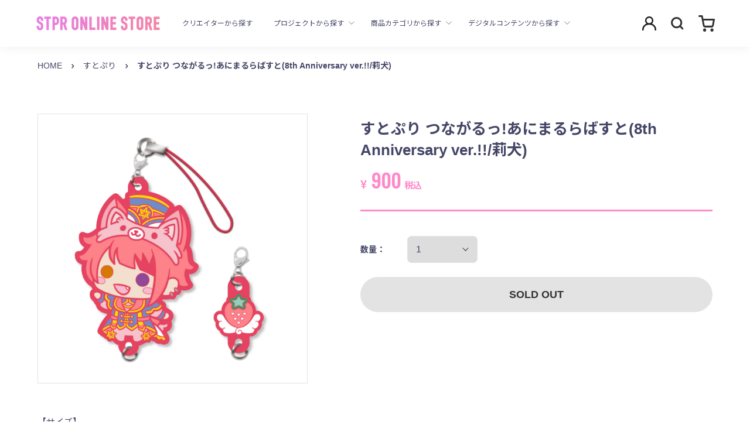

--- FILE ---
content_type: text/html; charset=utf-8
request_url: https://store.stpr.com/products/202404020016
body_size: 21796
content:
<!doctype html>

<html class="no-js" lang="ja" oncontextmenu="return false">
  <head>
    <meta charset="utf-8">
    <meta name="googlebot" content="noimageindex">
    <meta http-equiv="X-UA-Compatible" content="IE=edge,chrome=1">
    <meta name="viewport" content="width=device-width, initial-scale=1.0, height=device-height, minimum-scale=1.0, maximum-scale=1.0">
    <meta name="theme-color" content="">
    <meta name="google-site-verification" content="FD7ktDGMzZuK1onqgGy5cfQ79ISV4lXthZvcwrnexlQ" />

    <title>
      すとぷり つながるっ!あにまるらばすと(8th Anniversary ver.!!/莉犬) &ndash; STPR ONLINE STORE
    </title><meta name="description" content="【サイズ】大パーツ：W5.4cm×H7.8cm(約)小パーツ：W2cm×H3.2cm(約)※松葉紐部分および金属パーツ部分は含みません 【素材】本体：ATBC-PVCヒモ：ナイロンマルカン：鉄カニカン：真鍮 【生産国】中国※各商品表示サイズをお確かめのうえ、お申し込みください。※画像はイメージです。色味等は実際とは異なる場合がございます。※画像は実際の商品とはモニターやPC環境により、色の見え方が異なる場合がございます。※素材の特性上、表示サイズと若干の誤差が生じる場合がございますので、予めご了承ください。"><link rel="canonical" href="https://store.stpr.com/products/202404020016"><link rel="shortcut icon" href="//store.stpr.com/cdn/shop/files/apple-touch-icon_e5e350b0-b35c-45a5-8103-7c1cac118461_96x.png?v=1664614375" type="image/png"><link rel="apple-touch-icon" href="//store.stpr.com/cdn/shop/t/201/assets/apple-touch-icon.png?v=106111502732282106721766927442" sizes="180x180">
    <link rel="icon" type="image/png" href="//store.stpr.com/cdn/shop/t/201/assets/android-touch-icon.png?v=164496478399721059001766927442" sizes="192x192">

    <meta property="og:type" content="product">
  <meta property="og:title" content="すとぷり つながるっ!あにまるらばすと(8th Anniversary ver.!!/莉犬)"><meta property="og:image" content="http://store.stpr.com/cdn/shop/files/stpr_8th_tsunagaru_rinu_16412d1f-3fc7-4b0f-9caf-7e408c0e566a.jpg?v=1736493116">
    <meta property="og:image:secure_url" content="https://store.stpr.com/cdn/shop/files/stpr_8th_tsunagaru_rinu_16412d1f-3fc7-4b0f-9caf-7e408c0e566a.jpg?v=1736493116">
    <meta property="og:image:width" content="1200">
    <meta property="og:image:height" content="1200"><meta property="product:price:amount" content="900">
  <meta property="product:price:currency" content="JPY"><meta property="og:description" content="【サイズ】大パーツ：W5.4cm×H7.8cm(約)小パーツ：W2cm×H3.2cm(約)※松葉紐部分および金属パーツ部分は含みません 【素材】本体：ATBC-PVCヒモ：ナイロンマルカン：鉄カニカン：真鍮 【生産国】中国※各商品表示サイズをお確かめのうえ、お申し込みください。※画像はイメージです。色味等は実際とは異なる場合がございます。※画像は実際の商品とはモニターやPC環境により、色の見え方が異なる場合がございます。※素材の特性上、表示サイズと若干の誤差が生じる場合がございますので、予めご了承ください。"><meta property="og:url" content="https://store.stpr.com/products/202404020016">
<meta property="og:site_name" content="STPR ONLINE STORE"><meta name="twitter:card" content="summary"><meta name="twitter:title" content="すとぷり つながるっ!あにまるらばすと(8th Anniversary ver.!!/莉犬)">
  <meta name="twitter:description" content="【サイズ】大パーツ：W5.4cm×H7.8cm(約)小パーツ：W2cm×H3.2cm(約)※松葉紐部分および金属パーツ部分は含みません
【素材】本体：ATBC-PVCヒモ：ナイロンマルカン：鉄カニカン：真鍮
【生産国】中国※各商品表示サイズをお確かめのうえ、お申し込みください。※画像はイメージです。色味等は実際とは異なる場合がございます。※画像は実際の商品とはモニターやPC環境により、色の見え方が異なる場合がございます。※素材の特性上、表示サイズと若干の誤差が生じる場合がございますので、予めご了承ください。">
  <meta name="twitter:image" content="https://store.stpr.com/cdn/shop/files/stpr_8th_tsunagaru_rinu_16412d1f-3fc7-4b0f-9caf-7e408c0e566a_600x600_crop_center.jpg?v=1736493116">

    <link href="//unpkg.com/swiper@11.1.1/swiper-bundle.min.css" rel="stylesheet" type="text/css" media="all" />

    <style>
  
  
  @font-face {
  font-family: Oswald;
  font-weight: 400;
  font-style: normal;
  font-display: fallback;
  src: url("//store.stpr.com/cdn/fonts/oswald/oswald_n4.7760ed7a63e536050f64bb0607ff70ce07a480bd.woff2") format("woff2"),
       url("//store.stpr.com/cdn/fonts/oswald/oswald_n4.ae5e497f60fc686568afe76e9ff1872693c533e9.woff") format("woff");
}


  
  
  

  :root {
    --heading-font-family : Helvetica, "Noto Sans JP", Arial, sans-serif;
    --heading-font-weight : 400;
    --heading-font-style  : normal;

    --text-font-family : Helvetica, "Noto Sans JP", Arial, sans-serif;
    --text-font-weight : 400;
    --text-font-style  : normal;

    --ozwald-font-family : Oswald, sans-serif;
    --number-font-weight : 400;
    --number-font-style  : normal;

    --base-text-font-size   : 15px;
    --default-text-font-size: 14px;--background          : #ffffff;
    --background-rgb      : 255, 255, 255;
    --light-background    : #ffffff;
    --light-background-rgb: 255, 255, 255;
    --heading-color       : #444666;
    --text-color          : #444666;
    --text-color-rgb      : 68, 70, 102;
    --text-color-light    : #6a6a6a;
    --text-color-light-rgb: 106, 106, 106;
    --link-color          : #6a6a6a;
    --link-color-rgb      : 106, 106, 106;
    --border-color        : #e3e3e8;
    --border-color-rgb    : 227, 227, 232;

    --button-background    : #6e6d6d;
    --button-background-rgb: 110, 109, 109;
    --button-text-color    : #ffffff;

    --header-background       : #ffffff;
    --header-heading-color    : #fc718b;
    --header-light-text-color : #6a6a6a;
    --header-border-color     : #ffeaee;

    --footer-background    : #ebebeb;
    --footer-text-color    : #6e6d6d;
    --footer-heading-color : #6e6d6d;
    --footer-border-color  : #d8d8d8;

    --navigation-background      : #fc718b;
    --navigation-background-rgb  : 252, 113, 139;
    --navigation-text-color      : #ffffff;
    --navigation-text-color-light: rgba(255, 255, 255, 0.5);
    --navigation-border-color    : rgba(255, 255, 255, 0.25);

    --newsletter-popup-background     : #1c1b1b;
    --newsletter-popup-text-color     : #ffffff;
    --newsletter-popup-text-color-rgb : 255, 255, 255;

    --secondary-elements-background       : #1c1b1b;
    --secondary-elements-background-rgb   : 28, 27, 27;
    --secondary-elements-text-color       : #ffffff;
    --secondary-elements-text-color-light : rgba(255, 255, 255, 0.5);
    --secondary-elements-border-color     : rgba(255, 255, 255, 0.25);

    --product-sale-price-color    : #f94c43;
    --product-sale-price-color-rgb: 249, 76, 67;

    /* Shopify related variables */
    --payment-terms-background-color: #ffffff;

    /* Products */

    --horizontal-spacing-four-products-per-row: 54px;
        --horizontal-spacing-two-products-per-row : 54px;

    --vertical-spacing-four-products-per-row: 80px;
        --vertical-spacing-two-products-per-row : 100px;

    /* Animation */
    --drawer-transition-timing: cubic-bezier(0.645, 0.045, 0.355, 1);
    --header-base-height: 80px; /* We set a default for browsers that do not support CSS variables */

    /* Cursors */
    --cursor-zoom-in-svg    : url(//store.stpr.com/cdn/shop/t/201/assets/cursor-zoom-in.svg?v=20666542509311826111766927442);
    --cursor-zoom-in-2x-svg : url(//store.stpr.com/cdn/shop/t/201/assets/cursor-zoom-in-2x.svg?v=65370370212761528511766927442);

    /* Section background-color */
    --section-background-type1: #ffffff;
    --section-background-type2: #f8f8f8;
    --section-background-type3: #6a6a6a;

    
      --product-price-color: #fc718b;
      --product-price-weight: bold;
    

    --sub-header-bg: #fff;
    --sub-header-color: #6a6a6a;

    --header-blog-title: #fc718b;
  }
</style>

<script>
  // IE11 does not have support for CSS variables, so we have to polyfill them
  if (!(((window || {}).CSS || {}).supports && window.CSS.supports('(--a: 0)'))) {
    const script = document.createElement('script');
    script.type = 'text/javascript';
    script.src = 'https://cdn.jsdelivr.net/npm/css-vars-ponyfill@2';
    script.onload = function() {
      cssVars({});
    };

    document.getElementsByTagName('head')[0].appendChild(script);
  }
</script>


    <script>window.performance && window.performance.mark && window.performance.mark('shopify.content_for_header.start');</script><meta name="google-site-verification" content="W-ht65rHo_ymy6uvzRp808XDuEvtJbMP6CyyM5VOJUw">
<meta id="shopify-digital-wallet" name="shopify-digital-wallet" content="/62585897144/digital_wallets/dialog">
<link rel="alternate" type="application/json+oembed" href="https://store.stpr.com/products/202404020016.oembed">
<script async="async" src="/checkouts/internal/preloads.js?locale=ja-JP"></script>
<script id="shopify-features" type="application/json">{"accessToken":"65f9bf9c7dcc916c42b33458b67add67","betas":["rich-media-storefront-analytics"],"domain":"store.stpr.com","predictiveSearch":false,"shopId":62585897144,"locale":"ja"}</script>
<script>var Shopify = Shopify || {};
Shopify.shop = "stpr-ec.myshopify.com";
Shopify.locale = "ja";
Shopify.currency = {"active":"JPY","rate":"1.0"};
Shopify.country = "JP";
Shopify.theme = {"name":" tg-mall-v1-20251228-mtor公開","id":183362748600,"schema_name":"Prestige","schema_version":"5.0.0","theme_store_id":null,"role":"main"};
Shopify.theme.handle = "null";
Shopify.theme.style = {"id":null,"handle":null};
Shopify.cdnHost = "store.stpr.com/cdn";
Shopify.routes = Shopify.routes || {};
Shopify.routes.root = "/";</script>
<script type="module">!function(o){(o.Shopify=o.Shopify||{}).modules=!0}(window);</script>
<script>!function(o){function n(){var o=[];function n(){o.push(Array.prototype.slice.apply(arguments))}return n.q=o,n}var t=o.Shopify=o.Shopify||{};t.loadFeatures=n(),t.autoloadFeatures=n()}(window);</script>
<script id="shop-js-analytics" type="application/json">{"pageType":"product"}</script>
<script defer="defer" async type="module" src="//store.stpr.com/cdn/shopifycloud/shop-js/modules/v2/client.init-shop-cart-sync_Cun6Ba8E.ja.esm.js"></script>
<script defer="defer" async type="module" src="//store.stpr.com/cdn/shopifycloud/shop-js/modules/v2/chunk.common_DGWubyOB.esm.js"></script>
<script type="module">
  await import("//store.stpr.com/cdn/shopifycloud/shop-js/modules/v2/client.init-shop-cart-sync_Cun6Ba8E.ja.esm.js");
await import("//store.stpr.com/cdn/shopifycloud/shop-js/modules/v2/chunk.common_DGWubyOB.esm.js");

  window.Shopify.SignInWithShop?.initShopCartSync?.({"fedCMEnabled":true,"windoidEnabled":true});

</script>
<script>(function() {
  var isLoaded = false;
  function asyncLoad() {
    if (isLoaded) return;
    isLoaded = true;
    var urls = ["https:\/\/stpr-ec.myshopify.com\/apps\/pushcode\/pushcode_shopify_scripttag.js?shop=stpr-ec.myshopify.com"];
    for (var i = 0; i < urls.length; i++) {
      var s = document.createElement('script');
      s.type = 'text/javascript';
      s.async = true;
      s.src = urls[i];
      var x = document.getElementsByTagName('script')[0];
      x.parentNode.insertBefore(s, x);
    }
  };
  if(window.attachEvent) {
    window.attachEvent('onload', asyncLoad);
  } else {
    window.addEventListener('load', asyncLoad, false);
  }
})();</script>
<script id="__st">var __st={"a":62585897144,"offset":32400,"reqid":"e4ad82bf-410c-401c-925a-d4dae8305f6e-1768790344","pageurl":"store.stpr.com\/products\/202404020016","u":"5ba2ef8c9fb0","p":"product","rtyp":"product","rid":7679796478136};</script>
<script>window.ShopifyPaypalV4VisibilityTracking = true;</script>
<script id="captcha-bootstrap">!function(){'use strict';const t='contact',e='account',n='new_comment',o=[[t,t],['blogs',n],['comments',n],[t,'customer']],c=[[e,'customer_login'],[e,'guest_login'],[e,'recover_customer_password'],[e,'create_customer']],r=t=>t.map((([t,e])=>`form[action*='/${t}']:not([data-nocaptcha='true']) input[name='form_type'][value='${e}']`)).join(','),a=t=>()=>t?[...document.querySelectorAll(t)].map((t=>t.form)):[];function s(){const t=[...o],e=r(t);return a(e)}const i='password',u='form_key',d=['recaptcha-v3-token','g-recaptcha-response','h-captcha-response',i],f=()=>{try{return window.sessionStorage}catch{return}},m='__shopify_v',_=t=>t.elements[u];function p(t,e,n=!1){try{const o=window.sessionStorage,c=JSON.parse(o.getItem(e)),{data:r}=function(t){const{data:e,action:n}=t;return t[m]||n?{data:e,action:n}:{data:t,action:n}}(c);for(const[e,n]of Object.entries(r))t.elements[e]&&(t.elements[e].value=n);n&&o.removeItem(e)}catch(o){console.error('form repopulation failed',{error:o})}}const l='form_type',E='cptcha';function T(t){t.dataset[E]=!0}const w=window,h=w.document,L='Shopify',v='ce_forms',y='captcha';let A=!1;((t,e)=>{const n=(g='f06e6c50-85a8-45c8-87d0-21a2b65856fe',I='https://cdn.shopify.com/shopifycloud/storefront-forms-hcaptcha/ce_storefront_forms_captcha_hcaptcha.v1.5.2.iife.js',D={infoText:'hCaptchaによる保護',privacyText:'プライバシー',termsText:'利用規約'},(t,e,n)=>{const o=w[L][v],c=o.bindForm;if(c)return c(t,g,e,D).then(n);var r;o.q.push([[t,g,e,D],n]),r=I,A||(h.body.append(Object.assign(h.createElement('script'),{id:'captcha-provider',async:!0,src:r})),A=!0)});var g,I,D;w[L]=w[L]||{},w[L][v]=w[L][v]||{},w[L][v].q=[],w[L][y]=w[L][y]||{},w[L][y].protect=function(t,e){n(t,void 0,e),T(t)},Object.freeze(w[L][y]),function(t,e,n,w,h,L){const[v,y,A,g]=function(t,e,n){const i=e?o:[],u=t?c:[],d=[...i,...u],f=r(d),m=r(i),_=r(d.filter((([t,e])=>n.includes(e))));return[a(f),a(m),a(_),s()]}(w,h,L),I=t=>{const e=t.target;return e instanceof HTMLFormElement?e:e&&e.form},D=t=>v().includes(t);t.addEventListener('submit',(t=>{const e=I(t);if(!e)return;const n=D(e)&&!e.dataset.hcaptchaBound&&!e.dataset.recaptchaBound,o=_(e),c=g().includes(e)&&(!o||!o.value);(n||c)&&t.preventDefault(),c&&!n&&(function(t){try{if(!f())return;!function(t){const e=f();if(!e)return;const n=_(t);if(!n)return;const o=n.value;o&&e.removeItem(o)}(t);const e=Array.from(Array(32),(()=>Math.random().toString(36)[2])).join('');!function(t,e){_(t)||t.append(Object.assign(document.createElement('input'),{type:'hidden',name:u})),t.elements[u].value=e}(t,e),function(t,e){const n=f();if(!n)return;const o=[...t.querySelectorAll(`input[type='${i}']`)].map((({name:t})=>t)),c=[...d,...o],r={};for(const[a,s]of new FormData(t).entries())c.includes(a)||(r[a]=s);n.setItem(e,JSON.stringify({[m]:1,action:t.action,data:r}))}(t,e)}catch(e){console.error('failed to persist form',e)}}(e),e.submit())}));const S=(t,e)=>{t&&!t.dataset[E]&&(n(t,e.some((e=>e===t))),T(t))};for(const o of['focusin','change'])t.addEventListener(o,(t=>{const e=I(t);D(e)&&S(e,y())}));const B=e.get('form_key'),M=e.get(l),P=B&&M;t.addEventListener('DOMContentLoaded',(()=>{const t=y();if(P)for(const e of t)e.elements[l].value===M&&p(e,B);[...new Set([...A(),...v().filter((t=>'true'===t.dataset.shopifyCaptcha))])].forEach((e=>S(e,t)))}))}(h,new URLSearchParams(w.location.search),n,t,e,['guest_login'])})(!0,!0)}();</script>
<script integrity="sha256-4kQ18oKyAcykRKYeNunJcIwy7WH5gtpwJnB7kiuLZ1E=" data-source-attribution="shopify.loadfeatures" defer="defer" src="//store.stpr.com/cdn/shopifycloud/storefront/assets/storefront/load_feature-a0a9edcb.js" crossorigin="anonymous"></script>
<script data-source-attribution="shopify.dynamic_checkout.dynamic.init">var Shopify=Shopify||{};Shopify.PaymentButton=Shopify.PaymentButton||{isStorefrontPortableWallets:!0,init:function(){window.Shopify.PaymentButton.init=function(){};var t=document.createElement("script");t.src="https://store.stpr.com/cdn/shopifycloud/portable-wallets/latest/portable-wallets.ja.js",t.type="module",document.head.appendChild(t)}};
</script>
<script data-source-attribution="shopify.dynamic_checkout.buyer_consent">
  function portableWalletsHideBuyerConsent(e){var t=document.getElementById("shopify-buyer-consent"),n=document.getElementById("shopify-subscription-policy-button");t&&n&&(t.classList.add("hidden"),t.setAttribute("aria-hidden","true"),n.removeEventListener("click",e))}function portableWalletsShowBuyerConsent(e){var t=document.getElementById("shopify-buyer-consent"),n=document.getElementById("shopify-subscription-policy-button");t&&n&&(t.classList.remove("hidden"),t.removeAttribute("aria-hidden"),n.addEventListener("click",e))}window.Shopify?.PaymentButton&&(window.Shopify.PaymentButton.hideBuyerConsent=portableWalletsHideBuyerConsent,window.Shopify.PaymentButton.showBuyerConsent=portableWalletsShowBuyerConsent);
</script>
<script data-source-attribution="shopify.dynamic_checkout.cart.bootstrap">document.addEventListener("DOMContentLoaded",(function(){function t(){return document.querySelector("shopify-accelerated-checkout-cart, shopify-accelerated-checkout")}if(t())Shopify.PaymentButton.init();else{new MutationObserver((function(e,n){t()&&(Shopify.PaymentButton.init(),n.disconnect())})).observe(document.body,{childList:!0,subtree:!0})}}));
</script>

<script>window.performance && window.performance.mark && window.performance.mark('shopify.content_for_header.end');</script>

    <link rel="stylesheet" href="//store.stpr.com/cdn/shop/t/201/assets/global.css?v=4760067949410874821766927442">
    <link rel="stylesheet" href="//store.stpr.com/cdn/shop/t/201/assets/theme.css?v=113551306374029044601766927442">
    <link rel="stylesheet" href="//store.stpr.com/cdn/shop/t/201/assets/page.css?v=52447686384877791811766927442">

    <script src="//unpkg.com/swiper@11.1.1/swiper-bundle.min.js" type="text/javascript"></script>
    <script>// This allows to expose several variables to the global scope, to be used in scripts
      window.theme = {
        pageType: "product",
        moneyFormat: "¥{{amount_no_decimals}}",
        moneyWithCurrencyFormat: "¥{{amount_no_decimals}} JPY",
        productImageSize: "natural",
        searchMode: "product",
        showPageTransition: false,
        showElementStaggering: true,
        showImageZooming: true
      };

      window.routes = {
        rootUrl: "\/",
        rootUrlWithoutSlash: '',
        cartUrl: "\/cart",
        cartAddUrl: "\/cart\/add",
        cartChangeUrl: "\/cart\/change",
        searchUrl: "\/search",
        productRecommendationsUrl: "\/recommendations\/products"
      };

      window.languages = {
        cartAddNote: "注文メモを追加",
        cartEditNote: "注文メモを変更",
        productImageLoadingError: "この画像を読み込めませんでした。 ページをリロードしてください。",
        productFormAddToCart: "カートに追加する",
        productFormUnavailable: "お取り扱いできません",
        productFormSoldOut: "在庫確認中",
        shippingEstimatorOneResult: "1つのオプションが利用可能：",
        shippingEstimatorMoreResults: "{{count}}つのオプションが利用可能：",
        shippingEstimatorNoResults: "配送が見つかりませんでした"
      };

      window.lazySizesConfig = {
        loadHidden: false,
        hFac: 0.5,
        expFactor: 2,
        ricTimeout: 150,
        lazyClass: 'Image--lazyLoad',
        loadingClass: 'Image--lazyLoading',
        loadedClass: 'Image--lazyLoaded'
      };

      document.documentElement.className = document.documentElement.className.replace('no-js', 'js');
      document.documentElement.style.setProperty('--window-height', window.innerHeight + 'px');

      // We do a quick detection of some features (we could use Modernizr but for so little...)
      (function() {
        document.documentElement.className += ((window.CSS && window.CSS.supports('(position: sticky) or (position: -webkit-sticky)')) ? ' supports-sticky' : ' no-supports-sticky');
        document.documentElement.className += (window.matchMedia('(-moz-touch-enabled: 1), (hover: none)')).matches ? ' no-supports-hover' : ' supports-hover';
      }());
    </script>

    <script src="//store.stpr.com/cdn/shop/t/201/assets/lazysizes.min.js?v=174358363404432586981766927442" async></script>
    <script src="//cdn.shopify.com/s/files/1/0591/1989/4728/files/ls.rias.min.js?v=1630041645"></script>
    
<script src="https://polyfill-fastly.net/v3/polyfill.min.js?unknown=polyfill&features=fetch,Element.prototype.closest,Element.prototype.remove,Element.prototype.classList,Array.prototype.includes,Array.prototype.fill,Object.assign,CustomEvent,IntersectionObserver,IntersectionObserverEntry,URL" defer></script>
    <script src="//store.stpr.com/cdn/shop/t/201/assets/libs.min.js?v=26178543184394469741766927442" defer></script>
    <script>

  // 条件で特定のelementを表示する関数
  function liquidQueryAppElementVisible(elements) {
    // elements must be an array
    if (!Array.isArray(elements)) {
      elements = [elements];
    }
    if (elements == null || elements.length == 0) {
      return false;
    }if (elements[0]) {
        if (queryApp.isQuery('utm_term', 'UCdB5vhQORw9HeiF82IYLnjw', 'referrerAppArtiststore-stpr-com_event-すとぷり劇場版グッズ0', 'referrerAppValidDateArtiststore-stpr-com_event-すとぷり劇場版グッズ0')) {
          // クエリパラメータが存在していたら特定のエレメントのstyleをdisplay: blockに変更
          elements[0].style.display = 'block';
        } else {
          elements[0].style.display = 'none';
        }
      }}

    // 条件で特定のelementを表示する関数(cart用)
  function liquidQueryAppElementVisibleInCart(elements, cart_price = 0) {
    // elements must be an array
    if (!Array.isArray(elements)) {
      elements = [elements];
    }
    if (elements == null || elements.length == 0) {
      return false;
    }

    let youtube_price = 0;
    let youtube_price_divided = 0;youtube_price = 0;
      youtube_price_divided = 0;
      youtube_price = parseInt("3000");
      if (youtube_price > 0 && cart_price > 0) {
        // divide cart_price / youtube_price / 100
        youtube_price_divided = cart_price / youtube_price / 100;
      } else if (youtube_price == 0  && cart_price > 0) {
        youtube_price_divided = 1;
      }

      if ((cart_price > 0 && youtube_price_divided >= 1 ) ) {
        if (elements[0]) {
          if (queryApp.isQuery('utm_term', 'UCdB5vhQORw9HeiF82IYLnjw', 'referrerAppArtiststore-stpr-com_event-すとぷり劇場版グッズ0', 'referrerAppValidDateArtiststore-stpr-com_event-すとぷり劇場版グッズ0')) {
            // クエリパラメータが存在していたら特定のエレメントのstyleをdisplay: blockに変更
            elements[0].style.display = 'block';
          } else {
            elements[0].style.display = 'none';
          }
        }
      } else if (cart_price > 0 && youtube_price_divided < 1) {
        if (elements[0]) {
          elements[0].style.display = 'none';
        }
      }}


  // 条件でlocalstorageに追加する関数
  function liquidQueryAppHasQuery() {queryApp.isQuery('utm_term', 'UCdB5vhQORw9HeiF82IYLnjw', 'referrerAppArtiststore-stpr-com_event-すとぷり劇場版グッズ0', 'referrerAppValidDateArtiststore-stpr-com_event-すとぷり劇場版グッズ0');}



  // 条件を満たしたら特定の箇所にelementを追加する関数
  function liquidQueryAppElementAppend(element) {

    if (!element) {
      return false;
    }

    let is_valid_query = false;if (queryApp.isQuery('utm_term', 'UCdB5vhQORw9HeiF82IYLnjw', 'referrerAppArtiststore-stpr-com_event-すとぷり劇場版グッズ0', 'referrerAppValidDateArtiststore-stpr-com_event-すとぷり劇場版グッズ0')) {
        is_valid_query = true;
      }// クエリパラメータが存在していたら特定のエレメントを追加する

    if(is_valid_query) {
      element.innerHTML = '<p class="line-item-property__field" style="visibility:hidden;font-size: 0;"><label for="">YouTube</label><input id="" type="text" form="ProductFormId" name="properties[YouTubeショッピング連動購入特典]" value="対象商品"></p>';
    }
  }


// cart attribute
  function liquidQueryAppCartAttribute(cart_price = 0) {
    let attributes = {
      attributes: {}
    };

    let youtube_price = 0;
    let youtube_price_divided = 0;youtube_price = 0;
        youtube_price_divided = 0;
        youtube_price = parseInt("3000");
        if (youtube_price > 0 && cart_price > 0) {
          youtube_price_divided = cart_price / youtube_price / 100;
        } else if (youtube_price == 0  && cart_price > 0) {
          youtube_price_divided = 1;
        }if (cart_price > 0 && youtube_price_divided >= 1) {
          if (queryApp.isQuery('utm_term', 'UCdB5vhQORw9HeiF82IYLnjw', 'referrerAppArtiststore-stpr-com_event-すとぷり劇場版グッズ0', 'referrerAppValidDateArtiststore-stpr-com_event-すとぷり劇場版グッズ0')) {
            // add cart attribute
            attributes.attributes['_event:すとぷり劇場版グッズ'] = '特典あり';
          } else {
            attributes.attributes['_event:すとぷり劇場版グッズ'] = '';
          }
        } else {
          attributes.attributes['_event:すとぷり劇場版グッズ'] = '';
        }fetch('/cart/update.js', {
      method: 'POST',
      headers: {
        'Content-Type': 'application/json',
      },
      body: JSON.stringify(attributes),
    })
      .then(response => response.json())
      .then(data => {
        console.log('Success:', data);
      })
      .catch((error) => {
        console.error('Error:', error);
      });
    };
  
  </script>
    <script src="//store.stpr.com/cdn/shop/t/201/assets/theme.js?v=106561839184925455941766927442" defer></script>
    
    <script src="//store.stpr.com/cdn/shop/t/201/assets/custom.js?v=183944157590872491501766927442" defer></script>
    <script src="//store.stpr.com/cdn/shop/t/201/assets/simple-banner.js?v=1639376833714598761766927442" defer></script>
    <script src="//store.stpr.com/cdn/shop/t/201/assets/app_query.js?v=159974020770954641831766927442"></script>

    

    <script>
      (function () {
        window.onpageshow = function() {
          if (window.theme.showPageTransition) {
            var pageTransition = document.querySelector('.PageTransition');

            if (pageTransition) {
              pageTransition.style.visibility = 'visible';
              pageTransition.style.opacity = '0';
            }
          }

          // When the page is loaded from the cache, we have to reload the cart content
          document.documentElement.dispatchEvent(new CustomEvent('cart:refresh', {
            bubbles: true
          }));
        };
      })();
    </script>

    <link rel="preconnect" href="https://fonts.googleapis.com">
    <link rel="preconnect" href="https://fonts.gstatic.com" crossorigin>
    <link href="https://fonts.googleapis.com/css2?family=Nunito:ital,wght@1,900&display=swap" rel="stylesheet">
    <link rel="manifest" href="//store.stpr.com/cdn/shop/t/201/assets/manifest.json?v=46121247825684083151766927442">

    
  <script type="application/ld+json">
  {
    "@context": "http://schema.org",
    "@type": "Product",
    "offers": [{
          "@type": "Offer",
          "name": "Default Title",
          "availability":"https://schema.org/OutOfStock",
          "price": 900.0,
          "priceCurrency": "JPY",
          "priceValidUntil": "2026-01-29","sku": "202404020016","url": "/products/202404020016?variant=43625125904568"
        }
],
    "brand": {
      "name": "STPR ONLINE STORE"
    },
    "name": "すとぷり つながるっ!あにまるらばすと(8th Anniversary ver.!!\/莉犬)",
    "description": "【サイズ】大パーツ：W5.4cm×H7.8cm(約)小パーツ：W2cm×H3.2cm(約)※松葉紐部分および金属パーツ部分は含みません\n【素材】本体：ATBC-PVCヒモ：ナイロンマルカン：鉄カニカン：真鍮\n【生産国】中国※各商品表示サイズをお確かめのうえ、お申し込みください。※画像はイメージです。色味等は実際とは異なる場合がございます。※画像は実際の商品とはモニターやPC環境により、色の見え方が異なる場合がございます。※素材の特性上、表示サイズと若干の誤差が生じる場合がございますので、予めご了承ください。",
    "category": "キーホルダー",
    "url": "/products/202404020016",
    "sku": "202404020016",
    "image": {
      "@type": "ImageObject",
      "url": "https://store.stpr.com/cdn/shop/files/stpr_8th_tsunagaru_rinu_16412d1f-3fc7-4b0f-9caf-7e408c0e566a_1024x.jpg?v=1736493116",
      "image": "https://store.stpr.com/cdn/shop/files/stpr_8th_tsunagaru_rinu_16412d1f-3fc7-4b0f-9caf-7e408c0e566a_1024x.jpg?v=1736493116",
      "name": "すとぷり つながるっ!あにまるらばすと(8th Anniversary ver.!!\/莉犬)",
      "width": "1024",
      "height": "1024"
    }
  }
  </script>



  <script type="application/ld+json">
  {
    "@context": "http://schema.org",
    "@type": "BreadcrumbList",
  "itemListElement": [{
      "@type": "ListItem",
      "position": 1,
      "name": "Translation missing: ja.general.breadcrumb.home",
      "item": "https://store.stpr.com"
    },{
          "@type": "ListItem",
          "position": 2,
          "name": "すとぷり つながるっ!あにまるらばすと(8th Anniversary ver.!!\/莉犬)",
          "item": "https://store.stpr.com/products/202404020016"
        }]
  }
  </script>

  <!-- BEGIN app block: shopify://apps/pushcode-web/blocks/app-embed-block/d99ea528-e32b-461b-bbe8-c1eeaf51b084 --><script defer src="/apps/pushcode/pushcode-js/pushcode.js"></script>
<script defer type="module" src="/apps/pushcode/pushcode-components/index.esm.js"></script>
<script defer type="module" src="/apps/pushcode/pushcode-components/pushcode-components.esm.js"></script>
<script>
    window.PushCodeShopify = { product: {"id":7679796478136,"title":"すとぷり つながるっ!あにまるらばすと(8th Anniversary ver.!!\/莉犬)","handle":"202404020016","description":"\u003cp\u003e【サイズ】\u003cbr\u003e大パーツ：W5.4cm×H7.8cm(約)\u003cbr\u003e小パーツ：W2cm×H3.2cm(約)\u003cbr\u003e※松葉紐部分および金属パーツ部分は含みません\u003c\/p\u003e\n\u003cp\u003e【素材】\u003cbr\u003e本体：ATBC-PVC\u003cbr\u003eヒモ：ナイロン\u003cbr\u003eマルカン：鉄\u003cbr\u003eカニカン：真鍮\u003c\/p\u003e\n\u003cp\u003e【生産国】\u003cbr\u003e中国\u003cbr\u003e\u003cbr\u003e※各商品表示サイズをお確かめのうえ、お申し込みください。\u003cbr\u003e※画像はイメージです。色味等は実際とは異なる場合がございます。\u003cbr\u003e※画像は実際の商品とはモニターやPC環境により、色の見え方が異なる場合がございます。\u003cbr\u003e※素材の特性上、表示サイズと若干の誤差が生じる場合がございますので、予めご了承ください。\u003cbr\u003e\u003c\/p\u003e","published_at":"2024-05-12T21:10:08+09:00","created_at":"2024-05-10T17:21:45+09:00","vendor":"STPR ONLINE STORE","type":"キーホルダー","tags":["_disable:SOLD OUT","_event:すと8周年グッズ","_FCクーポン","_group:通常発送","_すと8周年グッズ","_莉犬"],"price":90000,"price_min":90000,"price_max":90000,"available":false,"price_varies":false,"compare_at_price":null,"compare_at_price_min":0,"compare_at_price_max":0,"compare_at_price_varies":false,"variants":[{"id":43625125904568,"title":"Default Title","option1":"Default Title","option2":null,"option3":null,"sku":"202404020016","requires_shipping":true,"taxable":true,"featured_image":null,"available":false,"name":"すとぷり つながるっ!あにまるらばすと(8th Anniversary ver.!!\/莉犬)","public_title":null,"options":["Default Title"],"price":90000,"weight":101000,"compare_at_price":null,"inventory_management":"shopify","barcode":null,"requires_selling_plan":false,"selling_plan_allocations":[],"quantity_rule":{"min":1,"max":null,"increment":1}}],"images":["\/\/store.stpr.com\/cdn\/shop\/files\/stpr_8th_tsunagaru_rinu_16412d1f-3fc7-4b0f-9caf-7e408c0e566a.jpg?v=1736493116"],"featured_image":"\/\/store.stpr.com\/cdn\/shop\/files\/stpr_8th_tsunagaru_rinu_16412d1f-3fc7-4b0f-9caf-7e408c0e566a.jpg?v=1736493116","options":["Title"],"media":[{"alt":null,"id":53242342834360,"position":1,"preview_image":{"aspect_ratio":1.0,"height":1200,"width":1200,"src":"\/\/store.stpr.com\/cdn\/shop\/files\/stpr_8th_tsunagaru_rinu_16412d1f-3fc7-4b0f-9caf-7e408c0e566a.jpg?v=1736493116"},"aspect_ratio":1.0,"height":1200,"media_type":"image","src":"\/\/store.stpr.com\/cdn\/shop\/files\/stpr_8th_tsunagaru_rinu_16412d1f-3fc7-4b0f-9caf-7e408c0e566a.jpg?v=1736493116","width":1200}],"requires_selling_plan":false,"selling_plan_groups":[],"content":"\u003cp\u003e【サイズ】\u003cbr\u003e大パーツ：W5.4cm×H7.8cm(約)\u003cbr\u003e小パーツ：W2cm×H3.2cm(約)\u003cbr\u003e※松葉紐部分および金属パーツ部分は含みません\u003c\/p\u003e\n\u003cp\u003e【素材】\u003cbr\u003e本体：ATBC-PVC\u003cbr\u003eヒモ：ナイロン\u003cbr\u003eマルカン：鉄\u003cbr\u003eカニカン：真鍮\u003c\/p\u003e\n\u003cp\u003e【生産国】\u003cbr\u003e中国\u003cbr\u003e\u003cbr\u003e※各商品表示サイズをお確かめのうえ、お申し込みください。\u003cbr\u003e※画像はイメージです。色味等は実際とは異なる場合がございます。\u003cbr\u003e※画像は実際の商品とはモニターやPC環境により、色の見え方が異なる場合がございます。\u003cbr\u003e※素材の特性上、表示サイズと若干の誤差が生じる場合がございますので、予めご了承ください。\u003cbr\u003e\u003c\/p\u003e"} }
</script>
<script defer type="module" src="/apps/pushcode/pushcode_shopify_init.js"></script>

<!-- END app block --><link href="https://monorail-edge.shopifysvc.com" rel="dns-prefetch">
<script>(function(){if ("sendBeacon" in navigator && "performance" in window) {try {var session_token_from_headers = performance.getEntriesByType('navigation')[0].serverTiming.find(x => x.name == '_s').description;} catch {var session_token_from_headers = undefined;}var session_cookie_matches = document.cookie.match(/_shopify_s=([^;]*)/);var session_token_from_cookie = session_cookie_matches && session_cookie_matches.length === 2 ? session_cookie_matches[1] : "";var session_token = session_token_from_headers || session_token_from_cookie || "";function handle_abandonment_event(e) {var entries = performance.getEntries().filter(function(entry) {return /monorail-edge.shopifysvc.com/.test(entry.name);});if (!window.abandonment_tracked && entries.length === 0) {window.abandonment_tracked = true;var currentMs = Date.now();var navigation_start = performance.timing.navigationStart;var payload = {shop_id: 62585897144,url: window.location.href,navigation_start,duration: currentMs - navigation_start,session_token,page_type: "product"};window.navigator.sendBeacon("https://monorail-edge.shopifysvc.com/v1/produce", JSON.stringify({schema_id: "online_store_buyer_site_abandonment/1.1",payload: payload,metadata: {event_created_at_ms: currentMs,event_sent_at_ms: currentMs}}));}}window.addEventListener('pagehide', handle_abandonment_event);}}());</script>
<script id="web-pixels-manager-setup">(function e(e,d,r,n,o){if(void 0===o&&(o={}),!Boolean(null===(a=null===(i=window.Shopify)||void 0===i?void 0:i.analytics)||void 0===a?void 0:a.replayQueue)){var i,a;window.Shopify=window.Shopify||{};var t=window.Shopify;t.analytics=t.analytics||{};var s=t.analytics;s.replayQueue=[],s.publish=function(e,d,r){return s.replayQueue.push([e,d,r]),!0};try{self.performance.mark("wpm:start")}catch(e){}var l=function(){var e={modern:/Edge?\/(1{2}[4-9]|1[2-9]\d|[2-9]\d{2}|\d{4,})\.\d+(\.\d+|)|Firefox\/(1{2}[4-9]|1[2-9]\d|[2-9]\d{2}|\d{4,})\.\d+(\.\d+|)|Chrom(ium|e)\/(9{2}|\d{3,})\.\d+(\.\d+|)|(Maci|X1{2}).+ Version\/(15\.\d+|(1[6-9]|[2-9]\d|\d{3,})\.\d+)([,.]\d+|)( \(\w+\)|)( Mobile\/\w+|) Safari\/|Chrome.+OPR\/(9{2}|\d{3,})\.\d+\.\d+|(CPU[ +]OS|iPhone[ +]OS|CPU[ +]iPhone|CPU IPhone OS|CPU iPad OS)[ +]+(15[._]\d+|(1[6-9]|[2-9]\d|\d{3,})[._]\d+)([._]\d+|)|Android:?[ /-](13[3-9]|1[4-9]\d|[2-9]\d{2}|\d{4,})(\.\d+|)(\.\d+|)|Android.+Firefox\/(13[5-9]|1[4-9]\d|[2-9]\d{2}|\d{4,})\.\d+(\.\d+|)|Android.+Chrom(ium|e)\/(13[3-9]|1[4-9]\d|[2-9]\d{2}|\d{4,})\.\d+(\.\d+|)|SamsungBrowser\/([2-9]\d|\d{3,})\.\d+/,legacy:/Edge?\/(1[6-9]|[2-9]\d|\d{3,})\.\d+(\.\d+|)|Firefox\/(5[4-9]|[6-9]\d|\d{3,})\.\d+(\.\d+|)|Chrom(ium|e)\/(5[1-9]|[6-9]\d|\d{3,})\.\d+(\.\d+|)([\d.]+$|.*Safari\/(?![\d.]+ Edge\/[\d.]+$))|(Maci|X1{2}).+ Version\/(10\.\d+|(1[1-9]|[2-9]\d|\d{3,})\.\d+)([,.]\d+|)( \(\w+\)|)( Mobile\/\w+|) Safari\/|Chrome.+OPR\/(3[89]|[4-9]\d|\d{3,})\.\d+\.\d+|(CPU[ +]OS|iPhone[ +]OS|CPU[ +]iPhone|CPU IPhone OS|CPU iPad OS)[ +]+(10[._]\d+|(1[1-9]|[2-9]\d|\d{3,})[._]\d+)([._]\d+|)|Android:?[ /-](13[3-9]|1[4-9]\d|[2-9]\d{2}|\d{4,})(\.\d+|)(\.\d+|)|Mobile Safari.+OPR\/([89]\d|\d{3,})\.\d+\.\d+|Android.+Firefox\/(13[5-9]|1[4-9]\d|[2-9]\d{2}|\d{4,})\.\d+(\.\d+|)|Android.+Chrom(ium|e)\/(13[3-9]|1[4-9]\d|[2-9]\d{2}|\d{4,})\.\d+(\.\d+|)|Android.+(UC? ?Browser|UCWEB|U3)[ /]?(15\.([5-9]|\d{2,})|(1[6-9]|[2-9]\d|\d{3,})\.\d+)\.\d+|SamsungBrowser\/(5\.\d+|([6-9]|\d{2,})\.\d+)|Android.+MQ{2}Browser\/(14(\.(9|\d{2,})|)|(1[5-9]|[2-9]\d|\d{3,})(\.\d+|))(\.\d+|)|K[Aa][Ii]OS\/(3\.\d+|([4-9]|\d{2,})\.\d+)(\.\d+|)/},d=e.modern,r=e.legacy,n=navigator.userAgent;return n.match(d)?"modern":n.match(r)?"legacy":"unknown"}(),u="modern"===l?"modern":"legacy",c=(null!=n?n:{modern:"",legacy:""})[u],f=function(e){return[e.baseUrl,"/wpm","/b",e.hashVersion,"modern"===e.buildTarget?"m":"l",".js"].join("")}({baseUrl:d,hashVersion:r,buildTarget:u}),m=function(e){var d=e.version,r=e.bundleTarget,n=e.surface,o=e.pageUrl,i=e.monorailEndpoint;return{emit:function(e){var a=e.status,t=e.errorMsg,s=(new Date).getTime(),l=JSON.stringify({metadata:{event_sent_at_ms:s},events:[{schema_id:"web_pixels_manager_load/3.1",payload:{version:d,bundle_target:r,page_url:o,status:a,surface:n,error_msg:t},metadata:{event_created_at_ms:s}}]});if(!i)return console&&console.warn&&console.warn("[Web Pixels Manager] No Monorail endpoint provided, skipping logging."),!1;try{return self.navigator.sendBeacon.bind(self.navigator)(i,l)}catch(e){}var u=new XMLHttpRequest;try{return u.open("POST",i,!0),u.setRequestHeader("Content-Type","text/plain"),u.send(l),!0}catch(e){return console&&console.warn&&console.warn("[Web Pixels Manager] Got an unhandled error while logging to Monorail."),!1}}}}({version:r,bundleTarget:l,surface:e.surface,pageUrl:self.location.href,monorailEndpoint:e.monorailEndpoint});try{o.browserTarget=l,function(e){var d=e.src,r=e.async,n=void 0===r||r,o=e.onload,i=e.onerror,a=e.sri,t=e.scriptDataAttributes,s=void 0===t?{}:t,l=document.createElement("script"),u=document.querySelector("head"),c=document.querySelector("body");if(l.async=n,l.src=d,a&&(l.integrity=a,l.crossOrigin="anonymous"),s)for(var f in s)if(Object.prototype.hasOwnProperty.call(s,f))try{l.dataset[f]=s[f]}catch(e){}if(o&&l.addEventListener("load",o),i&&l.addEventListener("error",i),u)u.appendChild(l);else{if(!c)throw new Error("Did not find a head or body element to append the script");c.appendChild(l)}}({src:f,async:!0,onload:function(){if(!function(){var e,d;return Boolean(null===(d=null===(e=window.Shopify)||void 0===e?void 0:e.analytics)||void 0===d?void 0:d.initialized)}()){var d=window.webPixelsManager.init(e)||void 0;if(d){var r=window.Shopify.analytics;r.replayQueue.forEach((function(e){var r=e[0],n=e[1],o=e[2];d.publishCustomEvent(r,n,o)})),r.replayQueue=[],r.publish=d.publishCustomEvent,r.visitor=d.visitor,r.initialized=!0}}},onerror:function(){return m.emit({status:"failed",errorMsg:"".concat(f," has failed to load")})},sri:function(e){var d=/^sha384-[A-Za-z0-9+/=]+$/;return"string"==typeof e&&d.test(e)}(c)?c:"",scriptDataAttributes:o}),m.emit({status:"loading"})}catch(e){m.emit({status:"failed",errorMsg:(null==e?void 0:e.message)||"Unknown error"})}}})({shopId: 62585897144,storefrontBaseUrl: "https://store.stpr.com",extensionsBaseUrl: "https://extensions.shopifycdn.com/cdn/shopifycloud/web-pixels-manager",monorailEndpoint: "https://monorail-edge.shopifysvc.com/unstable/produce_batch",surface: "storefront-renderer",enabledBetaFlags: ["2dca8a86"],webPixelsConfigList: [{"id":"702939320","configuration":"{\"config\":\"{\\\"pixel_id\\\":\\\"G-P3KWG2SJV7\\\",\\\"target_country\\\":\\\"JP\\\",\\\"gtag_events\\\":[{\\\"type\\\":\\\"begin_checkout\\\",\\\"action_label\\\":[\\\"G-P3KWG2SJV7\\\",\\\"AW-16721961941\\\/pWSwCOuViPkZENXH06U-\\\"]},{\\\"type\\\":\\\"search\\\",\\\"action_label\\\":[\\\"G-P3KWG2SJV7\\\",\\\"AW-16721961941\\\/yCUSCOWViPkZENXH06U-\\\"]},{\\\"type\\\":\\\"view_item\\\",\\\"action_label\\\":[\\\"G-P3KWG2SJV7\\\",\\\"AW-16721961941\\\/0DqiCOKViPkZENXH06U-\\\",\\\"MC-5GSMN50YN4\\\"]},{\\\"type\\\":\\\"purchase\\\",\\\"action_label\\\":[\\\"G-P3KWG2SJV7\\\",\\\"AW-16721961941\\\/H0UGCNyViPkZENXH06U-\\\",\\\"MC-5GSMN50YN4\\\"]},{\\\"type\\\":\\\"page_view\\\",\\\"action_label\\\":[\\\"G-P3KWG2SJV7\\\",\\\"AW-16721961941\\\/EiGXCN-ViPkZENXH06U-\\\",\\\"MC-5GSMN50YN4\\\"]},{\\\"type\\\":\\\"add_payment_info\\\",\\\"action_label\\\":[\\\"G-P3KWG2SJV7\\\",\\\"AW-16721961941\\\/WEFuCO6ViPkZENXH06U-\\\"]},{\\\"type\\\":\\\"add_to_cart\\\",\\\"action_label\\\":[\\\"G-P3KWG2SJV7\\\",\\\"AW-16721961941\\\/2KjMCOiViPkZENXH06U-\\\"]}],\\\"enable_monitoring_mode\\\":false}\"}","eventPayloadVersion":"v1","runtimeContext":"OPEN","scriptVersion":"b2a88bafab3e21179ed38636efcd8a93","type":"APP","apiClientId":1780363,"privacyPurposes":[],"dataSharingAdjustments":{"protectedCustomerApprovalScopes":["read_customer_address","read_customer_email","read_customer_name","read_customer_personal_data","read_customer_phone"]}},{"id":"shopify-app-pixel","configuration":"{}","eventPayloadVersion":"v1","runtimeContext":"STRICT","scriptVersion":"0450","apiClientId":"shopify-pixel","type":"APP","privacyPurposes":["ANALYTICS","MARKETING"]},{"id":"shopify-custom-pixel","eventPayloadVersion":"v1","runtimeContext":"LAX","scriptVersion":"0450","apiClientId":"shopify-pixel","type":"CUSTOM","privacyPurposes":["ANALYTICS","MARKETING"]}],isMerchantRequest: false,initData: {"shop":{"name":"STPR ONLINE STORE","paymentSettings":{"currencyCode":"JPY"},"myshopifyDomain":"stpr-ec.myshopify.com","countryCode":"JP","storefrontUrl":"https:\/\/store.stpr.com"},"customer":null,"cart":null,"checkout":null,"productVariants":[{"price":{"amount":900.0,"currencyCode":"JPY"},"product":{"title":"すとぷり つながるっ!あにまるらばすと(8th Anniversary ver.!!\/莉犬)","vendor":"STPR ONLINE STORE","id":"7679796478136","untranslatedTitle":"すとぷり つながるっ!あにまるらばすと(8th Anniversary ver.!!\/莉犬)","url":"\/products\/202404020016","type":"キーホルダー"},"id":"43625125904568","image":{"src":"\/\/store.stpr.com\/cdn\/shop\/files\/stpr_8th_tsunagaru_rinu_16412d1f-3fc7-4b0f-9caf-7e408c0e566a.jpg?v=1736493116"},"sku":"202404020016","title":"Default Title","untranslatedTitle":"Default Title"}],"purchasingCompany":null},},"https://store.stpr.com/cdn","fcfee988w5aeb613cpc8e4bc33m6693e112",{"modern":"","legacy":""},{"shopId":"62585897144","storefrontBaseUrl":"https:\/\/store.stpr.com","extensionBaseUrl":"https:\/\/extensions.shopifycdn.com\/cdn\/shopifycloud\/web-pixels-manager","surface":"storefront-renderer","enabledBetaFlags":"[\"2dca8a86\"]","isMerchantRequest":"false","hashVersion":"fcfee988w5aeb613cpc8e4bc33m6693e112","publish":"custom","events":"[[\"page_viewed\",{}],[\"product_viewed\",{\"productVariant\":{\"price\":{\"amount\":900.0,\"currencyCode\":\"JPY\"},\"product\":{\"title\":\"すとぷり つながるっ!あにまるらばすと(8th Anniversary ver.!!\/莉犬)\",\"vendor\":\"STPR ONLINE STORE\",\"id\":\"7679796478136\",\"untranslatedTitle\":\"すとぷり つながるっ!あにまるらばすと(8th Anniversary ver.!!\/莉犬)\",\"url\":\"\/products\/202404020016\",\"type\":\"キーホルダー\"},\"id\":\"43625125904568\",\"image\":{\"src\":\"\/\/store.stpr.com\/cdn\/shop\/files\/stpr_8th_tsunagaru_rinu_16412d1f-3fc7-4b0f-9caf-7e408c0e566a.jpg?v=1736493116\"},\"sku\":\"202404020016\",\"title\":\"Default Title\",\"untranslatedTitle\":\"Default Title\"}}]]"});</script><script>
  window.ShopifyAnalytics = window.ShopifyAnalytics || {};
  window.ShopifyAnalytics.meta = window.ShopifyAnalytics.meta || {};
  window.ShopifyAnalytics.meta.currency = 'JPY';
  var meta = {"product":{"id":7679796478136,"gid":"gid:\/\/shopify\/Product\/7679796478136","vendor":"STPR ONLINE STORE","type":"キーホルダー","handle":"202404020016","variants":[{"id":43625125904568,"price":90000,"name":"すとぷり つながるっ!あにまるらばすと(8th Anniversary ver.!!\/莉犬)","public_title":null,"sku":"202404020016"}],"remote":false},"page":{"pageType":"product","resourceType":"product","resourceId":7679796478136,"requestId":"e4ad82bf-410c-401c-925a-d4dae8305f6e-1768790344"}};
  for (var attr in meta) {
    window.ShopifyAnalytics.meta[attr] = meta[attr];
  }
</script>
<script class="analytics">
  (function () {
    var customDocumentWrite = function(content) {
      var jquery = null;

      if (window.jQuery) {
        jquery = window.jQuery;
      } else if (window.Checkout && window.Checkout.$) {
        jquery = window.Checkout.$;
      }

      if (jquery) {
        jquery('body').append(content);
      }
    };

    var hasLoggedConversion = function(token) {
      if (token) {
        return document.cookie.indexOf('loggedConversion=' + token) !== -1;
      }
      return false;
    }

    var setCookieIfConversion = function(token) {
      if (token) {
        var twoMonthsFromNow = new Date(Date.now());
        twoMonthsFromNow.setMonth(twoMonthsFromNow.getMonth() + 2);

        document.cookie = 'loggedConversion=' + token + '; expires=' + twoMonthsFromNow;
      }
    }

    var trekkie = window.ShopifyAnalytics.lib = window.trekkie = window.trekkie || [];
    if (trekkie.integrations) {
      return;
    }
    trekkie.methods = [
      'identify',
      'page',
      'ready',
      'track',
      'trackForm',
      'trackLink'
    ];
    trekkie.factory = function(method) {
      return function() {
        var args = Array.prototype.slice.call(arguments);
        args.unshift(method);
        trekkie.push(args);
        return trekkie;
      };
    };
    for (var i = 0; i < trekkie.methods.length; i++) {
      var key = trekkie.methods[i];
      trekkie[key] = trekkie.factory(key);
    }
    trekkie.load = function(config) {
      trekkie.config = config || {};
      trekkie.config.initialDocumentCookie = document.cookie;
      var first = document.getElementsByTagName('script')[0];
      var script = document.createElement('script');
      script.type = 'text/javascript';
      script.onerror = function(e) {
        var scriptFallback = document.createElement('script');
        scriptFallback.type = 'text/javascript';
        scriptFallback.onerror = function(error) {
                var Monorail = {
      produce: function produce(monorailDomain, schemaId, payload) {
        var currentMs = new Date().getTime();
        var event = {
          schema_id: schemaId,
          payload: payload,
          metadata: {
            event_created_at_ms: currentMs,
            event_sent_at_ms: currentMs
          }
        };
        return Monorail.sendRequest("https://" + monorailDomain + "/v1/produce", JSON.stringify(event));
      },
      sendRequest: function sendRequest(endpointUrl, payload) {
        // Try the sendBeacon API
        if (window && window.navigator && typeof window.navigator.sendBeacon === 'function' && typeof window.Blob === 'function' && !Monorail.isIos12()) {
          var blobData = new window.Blob([payload], {
            type: 'text/plain'
          });

          if (window.navigator.sendBeacon(endpointUrl, blobData)) {
            return true;
          } // sendBeacon was not successful

        } // XHR beacon

        var xhr = new XMLHttpRequest();

        try {
          xhr.open('POST', endpointUrl);
          xhr.setRequestHeader('Content-Type', 'text/plain');
          xhr.send(payload);
        } catch (e) {
          console.log(e);
        }

        return false;
      },
      isIos12: function isIos12() {
        return window.navigator.userAgent.lastIndexOf('iPhone; CPU iPhone OS 12_') !== -1 || window.navigator.userAgent.lastIndexOf('iPad; CPU OS 12_') !== -1;
      }
    };
    Monorail.produce('monorail-edge.shopifysvc.com',
      'trekkie_storefront_load_errors/1.1',
      {shop_id: 62585897144,
      theme_id: 183362748600,
      app_name: "storefront",
      context_url: window.location.href,
      source_url: "//store.stpr.com/cdn/s/trekkie.storefront.cd680fe47e6c39ca5d5df5f0a32d569bc48c0f27.min.js"});

        };
        scriptFallback.async = true;
        scriptFallback.src = '//store.stpr.com/cdn/s/trekkie.storefront.cd680fe47e6c39ca5d5df5f0a32d569bc48c0f27.min.js';
        first.parentNode.insertBefore(scriptFallback, first);
      };
      script.async = true;
      script.src = '//store.stpr.com/cdn/s/trekkie.storefront.cd680fe47e6c39ca5d5df5f0a32d569bc48c0f27.min.js';
      first.parentNode.insertBefore(script, first);
    };
    trekkie.load(
      {"Trekkie":{"appName":"storefront","development":false,"defaultAttributes":{"shopId":62585897144,"isMerchantRequest":null,"themeId":183362748600,"themeCityHash":"11182007490841752605","contentLanguage":"ja","currency":"JPY"},"isServerSideCookieWritingEnabled":true,"monorailRegion":"shop_domain","enabledBetaFlags":["65f19447"]},"Session Attribution":{},"S2S":{"facebookCapiEnabled":true,"source":"trekkie-storefront-renderer","apiClientId":580111}}
    );

    var loaded = false;
    trekkie.ready(function() {
      if (loaded) return;
      loaded = true;

      window.ShopifyAnalytics.lib = window.trekkie;

      var originalDocumentWrite = document.write;
      document.write = customDocumentWrite;
      try { window.ShopifyAnalytics.merchantGoogleAnalytics.call(this); } catch(error) {};
      document.write = originalDocumentWrite;

      window.ShopifyAnalytics.lib.page(null,{"pageType":"product","resourceType":"product","resourceId":7679796478136,"requestId":"e4ad82bf-410c-401c-925a-d4dae8305f6e-1768790344","shopifyEmitted":true});

      var match = window.location.pathname.match(/checkouts\/(.+)\/(thank_you|post_purchase)/)
      var token = match? match[1]: undefined;
      if (!hasLoggedConversion(token)) {
        setCookieIfConversion(token);
        window.ShopifyAnalytics.lib.track("Viewed Product",{"currency":"JPY","variantId":43625125904568,"productId":7679796478136,"productGid":"gid:\/\/shopify\/Product\/7679796478136","name":"すとぷり つながるっ!あにまるらばすと(8th Anniversary ver.!!\/莉犬)","price":"900","sku":"202404020016","brand":"STPR ONLINE STORE","variant":null,"category":"キーホルダー","nonInteraction":true,"remote":false},undefined,undefined,{"shopifyEmitted":true});
      window.ShopifyAnalytics.lib.track("monorail:\/\/trekkie_storefront_viewed_product\/1.1",{"currency":"JPY","variantId":43625125904568,"productId":7679796478136,"productGid":"gid:\/\/shopify\/Product\/7679796478136","name":"すとぷり つながるっ!あにまるらばすと(8th Anniversary ver.!!\/莉犬)","price":"900","sku":"202404020016","brand":"STPR ONLINE STORE","variant":null,"category":"キーホルダー","nonInteraction":true,"remote":false,"referer":"https:\/\/store.stpr.com\/products\/202404020016"});
      }
    });


        var eventsListenerScript = document.createElement('script');
        eventsListenerScript.async = true;
        eventsListenerScript.src = "//store.stpr.com/cdn/shopifycloud/storefront/assets/shop_events_listener-3da45d37.js";
        document.getElementsByTagName('head')[0].appendChild(eventsListenerScript);

})();</script>
<script
  defer
  src="https://store.stpr.com/cdn/shopifycloud/perf-kit/shopify-perf-kit-3.0.4.min.js"
  data-application="storefront-renderer"
  data-shop-id="62585897144"
  data-render-region="gcp-us-central1"
  data-page-type="product"
  data-theme-instance-id="183362748600"
  data-theme-name="Prestige"
  data-theme-version="5.0.0"
  data-monorail-region="shop_domain"
  data-resource-timing-sampling-rate="10"
  data-shs="true"
  data-shs-beacon="true"
  data-shs-export-with-fetch="true"
  data-shs-logs-sample-rate="1"
  data-shs-beacon-endpoint="https://store.stpr.com/api/collect"
></script>
</head><body class="prestige--v4 features--heading-large features--show-button-transition features--show-image-zooming features--show-element-staggering  template-product">
    <a class="PageSkipLink u-visually-hidden" href="#main">スキップしてコンテンツに移動する</a>
    <span class="LoadingBar"></span>
    <div class="PageOverlay"></div><div id="shopify-section-popup" class="shopify-section"></div>
    <div id="shopify-section-sidebar-menu" class="shopify-section"><section id="sidebar-menu" class="SidebarMenu Drawer Drawer--small Drawer--fromLeft" aria-hidden="true" data-section-id="sidebar-menu" data-section-type="sidebar-menu">
    <header class="Drawer__Header" data-drawer-animated-left>
      <button class="Drawer__Close Icon-Wrapper--clickable" data-action="close-drawer" data-drawer-id="sidebar-menu" aria-label="メニューをを閉じる"><svg class="Icon Icon--close" role="presentation" viewBox="0 0 16 14">
      <path d="M15 0L1 14m14 0L1 0" stroke="currentColor" fill="none" fill-rule="evenodd"></path>
    </svg></button>
    </header>

    <div class="Drawer__Content">
      <div class="Drawer__Main" data-drawer-animated-left data-scrollable>
        <div class="Drawer__Container"><nav class="SidebarMenu__Nav SidebarMenu__Nav--secondary">
            <ul class="Linklist Linklist--spacingLoose"><li class="Linklist__Item">
                <a href="/cart" class="Text--subdued Link Link--primary" >
                  <span class="Linklist__Itemicon Linklist__Itemicon--cart"><svg class="Icon Icon--cart-pattern2" xmlns="http://www.w3.org/2000/svg" width="26.255" height="25.175" viewBox="0 0 52.51 50.35">
      <g transform="translate(-8723.185 7247.237)">
        <path d="M25.914,4.319a2.16,2.16,0,1,1,2.161-2.159A2.161,2.161,0,0,1,25.914,4.319Zm-23.755,0A2.16,2.16,0,1,1,4.319,2.161,2.161,2.161,0,0,1,2.159,4.319Z" transform="translate(8740.802 -7203.706)" fill="currentColor" stroke="currentColor" stroke-linecap="round" stroke-linejoin="round" stroke-width="5"/>
        <path d="M1.5,1.5h8.638l5.788,28.916a4.319,4.319,0,0,0,4.319,3.477H41.235a4.319,4.319,0,0,0,4.319-3.477L49.01,12.3H12.3" transform="translate(8724.185 -7246.237)" fill="none" stroke="currentColor" stroke-linecap="round" stroke-linejoin="round" stroke-width="5"/>
      </g>
    </svg></span>
                    <span class="Linklist__Itemtext">カート(0)</span>
                </a>
              </li><li class="Linklist__Item">
                  <a href="/account" class="Text--subdued Link Link--primary">
                    <span class="Linklist__Itemicon"><svg class="Icon Icon--account" role="presentation" viewBox="0 0 20 20">
      <g transform="translate(1 1)" stroke="currentColor" stroke-width="2" fill="none" fill-rule="evenodd" stroke-linecap="square">
        <path d="M0 18c0-4.5188182 3.663-8.18181818 8.18181818-8.18181818h1.63636364C14.337 9.81818182 18 13.4811818 18 18"></path>
        <circle cx="9" cy="4.90909091" r="4.90909091"></circle>
      </g>
    </svg></span><span class="Linklist__Itemtext">ログイン・新規登録</span></a>
                </li></ul>
          </nav>

          <nav class="SidebarMenu__Nav SidebarMenu__Nav--primary" aria-label="サイドメニュー"><div class="Collapsible"><a href="/" class="Collapsible__Button Heading Link Link--primary u-h6">
                    <span class="SectionHeader__Heading-icon"><svg xmlns="http://www.w3.org/2000/svg" width="158.978" height="194.48" viewBox="0 0 158.978 194.48">
      <path d="M101.387,76.915,85.059,7.97c0,31.055-54.112,97.24-79.489,97.24,25.376,0,79.489,66.185,79.489,97.24,0-31.055,54.112-97.24,79.489-97.24-25.376,0-79.489-66.185-79.489-97.24Z" transform="translate(164.548 202.45) rotate(180)" fill="var(--artist-main-theme, var(--header-heading-color))"/>
    </svg></span>
                    <span class="SectionHeader__Heading-text notitalic">HOME</span>
                  </a></div><div class="Collapsible"><a href="/collections/new" class="Collapsible__Button Heading Link Link--primary u-h6">
                    <span class="SectionHeader__Heading-icon"><svg xmlns="http://www.w3.org/2000/svg" width="158.978" height="194.48" viewBox="0 0 158.978 194.48">
      <path d="M101.387,76.915,85.059,7.97c0,31.055-54.112,97.24-79.489,97.24,25.376,0,79.489,66.185,79.489,97.24,0-31.055,54.112-97.24,79.489-97.24-25.376,0-79.489-66.185-79.489-97.24Z" transform="translate(164.548 202.45) rotate(180)" fill="var(--artist-main-theme, var(--header-heading-color))"/>
    </svg></span>
                    <span class="SectionHeader__Heading-text notitalic">新着商品</span>
                  </a></div><div class="Collapsible"><a href="/collections/all" class="Collapsible__Button Heading Link Link--primary u-h6">
                    <span class="SectionHeader__Heading-icon"><svg xmlns="http://www.w3.org/2000/svg" width="158.978" height="194.48" viewBox="0 0 158.978 194.48">
      <path d="M101.387,76.915,85.059,7.97c0,31.055-54.112,97.24-79.489,97.24,25.376,0,79.489,66.185,79.489,97.24,0-31.055,54.112-97.24,79.489-97.24-25.376,0-79.489-66.185-79.489-97.24Z" transform="translate(164.548 202.45) rotate(180)" fill="var(--artist-main-theme, var(--header-heading-color))"/>
    </svg></span>
                    <span class="SectionHeader__Heading-text notitalic">すべての商品</span>
                  </a></div><div class="Collapsible"><a href="/pages/creator" class="Collapsible__Button Heading Link Link--primary u-h6">
                    <span class="SectionHeader__Heading-icon"><svg xmlns="http://www.w3.org/2000/svg" width="158.978" height="194.48" viewBox="0 0 158.978 194.48">
      <path d="M101.387,76.915,85.059,7.97c0,31.055-54.112,97.24-79.489,97.24,25.376,0,79.489,66.185,79.489,97.24,0-31.055,54.112-97.24,79.489-97.24-25.376,0-79.489-66.185-79.489-97.24Z" transform="translate(164.548 202.45) rotate(180)" fill="var(--artist-main-theme, var(--header-heading-color))"/>
    </svg></span>
                    <span class="SectionHeader__Heading-text notitalic">クリエイターから探す</span>
                  </a></div><div class="Collapsible"><button class="Collapsible__Button Heading u-h6" data-action="toggle-collapsible" aria-expanded="false">プロジェクトから探す<span class="Collapsible__Plus"></span>
                  </button>

                  <div class="Collapsible__Inner">
                    <div class="Collapsible__Content"><div class="Collapsible"><a href="/collections/all" class="Collapsible__Button Heading Text--subdued Link Link--primary u-h7">すべての商品</a></div><div class="Collapsible"><a href="/collections/stpr-paradise" class="Collapsible__Button Heading Text--subdued Link Link--primary u-h7">STPR PARADISE アニバーサリーケーキ</a></div><div class="Collapsible"><a href="/collections/strawberry-palette" class="Collapsible__Button Heading Text--subdued Link Link--primary u-h7">Strawberry Palette</a></div><div class="Collapsible"><a href="/collections/stpr-records" class="Collapsible__Button Heading Text--subdued Link Link--primary u-h7">STPR Records</a></div><div class="Collapsible"><a href="/collections/stpr-books" class="Collapsible__Button Heading Text--subdued Link Link--primary u-h7">STPR BOOKS</a></div><div class="Collapsible"><a href="/collections/strawberryprince-store" class="Collapsible__Button Heading Text--subdued Link Link--primary u-h7">出張！いちごのおうじ商店</a></div></div>
                  </div></div><div class="Collapsible"><button class="Collapsible__Button Heading u-h6" data-action="toggle-collapsible" aria-expanded="false">商品カテゴリから探す<span class="Collapsible__Plus"></span>
                  </button>

                  <div class="Collapsible__Inner">
                    <div class="Collapsible__Content"><div class="Collapsible"><a href="/collections/all" class="Collapsible__Button Heading Text--subdued Link Link--primary u-h7">すべての商品</a></div><div class="Collapsible"><a href="/collections/key-ring" class="Collapsible__Button Heading Text--subdued Link Link--primary u-h7">キーホルダー/バッジ</a></div><div class="Collapsible"><a href="/collections/plushdoll" class="Collapsible__Button Heading Text--subdued Link Link--primary u-h7">ぬいぐるみ</a></div><div class="Collapsible"><a href="/collections/stationery" class="Collapsible__Button Heading Text--subdued Link Link--primary u-h7">文具/ステーショナリー</a></div><div class="Collapsible"><a href="/collections/fashion" class="Collapsible__Button Heading Text--subdued Link Link--primary u-h7">ファッション/靴</a></div><div class="Collapsible"><a href="/collections/miscellaneous-good" class="Collapsible__Button Heading Text--subdued Link Link--primary u-h7">雑貨</a></div><div class="Collapsible"><a href="/collections/beauty-cosme" class="Collapsible__Button Heading Text--subdued Link Link--primary u-h7">美容/コスメ</a></div><div class="Collapsible"><a href="/collections/lottery" class="Collapsible__Button Heading Text--subdued Link Link--primary u-h7">くじアイテム</a></div><div class="Collapsible"><a href="/collections/acrylic" class="Collapsible__Button Heading Text--subdued Link Link--primary u-h7">アクリルグッズ</a></div><div class="Collapsible"><a href="/collections/bag" class="Collapsible__Button Heading Text--subdued Link Link--primary u-h7">バッグ</a></div><div class="Collapsible"><a href="/collections/cd" class="Collapsible__Button Heading Text--subdued Link Link--primary u-h7">CD/DVD/BD</a></div><div class="Collapsible"><a href="/collections/book" class="Collapsible__Button Heading Text--subdued Link Link--primary u-h7">BOOK</a></div></div>
                  </div></div><div class="Collapsible"><button class="Collapsible__Button Heading u-h6" data-action="toggle-collapsible" aria-expanded="false">デジタルコンテンツから探す<span class="Collapsible__Plus"></span>
                  </button>

                  <div class="Collapsible__Inner">
                    <div class="Collapsible__Content"><div class="Collapsible"><a href="/collections/voice" class="Collapsible__Button Heading Text--subdued Link Link--primary u-h7">ボイス</a></div><div class="Collapsible"><a href="/collections/game" class="Collapsible__Button Heading Text--subdued Link Link--primary u-h7">ゲーム</a></div></div>
                  </div></div></nav>

          <nav class="SidebarMenu__Nav SidebarMenu__Nav--tertiary SidebarMenu__Nav--primary"><div class="Collapsible"><a href="https://faq.store.stpr.com/hc/ja" class="Collapsible__Button Heading Link Link--primary u-h6">
                    <span class="SectionHeader__Heading-icon"><svg xmlns="http://www.w3.org/2000/svg" width="158.978" height="194.48" viewBox="0 0 158.978 194.48">
      <path d="M101.387,76.915,85.059,7.97c0,31.055-54.112,97.24-79.489,97.24,25.376,0,79.489,66.185,79.489,97.24,0-31.055,54.112-97.24,79.489-97.24-25.376,0-79.489-66.185-79.489-97.24Z" transform="translate(164.548 202.45) rotate(180)" fill="var(--artist-main-theme, var(--header-heading-color))"/>
    </svg></span>
                    <span class="SectionHeader__Heading-text notitalic">よくあるご質問</span>
                  </a></div></nav>
        </div>
      </div></div>
</section>

</div>
<div id="sidebar-cart" class="Drawer Drawer--fromRight not-overlay" aria-hidden="true" data-section-id="cart" data-section-type="cart" data-section-settings='{
  "type": "page",
  "itemCount": 0,
  "drawer": true,
  "hasShippingEstimator": false
}'>
  <div class="Drawer__Header Drawer__Header--bordered Drawer__Container">
      <span class="Drawer__Title Heading">カートに追加されました。</span>

      <button class="Drawer__Close Icon-Wrapper--clickable" data-action="close-drawer" data-drawer-id="sidebar-cart" aria-label="カートを閉じる"><svg class="Icon Icon--close" role="presentation" viewBox="0 0 16 14">
      <path d="M15 0L1 14m14 0L1 0" stroke="currentColor" fill="none" fill-rule="evenodd"></path>
    </svg></button>
  </div>

  <form class="Cart Drawer__Content--Cart" action="/cart" method="POST" novalidate>
    <div class="Drawer__Main" data-scrollable>
      
<p class="Cart__Empty Heading u-h5">カート内に商品がありません。</p></div></form>
</div>
<div class="PageContainer">
      <div id="shopify-section-header" class="shopify-section shopify-section--header"><div id="Search" class="Search" aria-hidden="true">
  <div class="Search__Inner">
    <div class="Search__SearchBar">
      <form action="/search" name="GET" role="search" class="Search__Form" onsubmit="return false;">
        <div class="Search__InputIconWrapper">
          <span class="hidden-lap-and-up"><svg class="Icon Icon--search" role="presentation" viewBox="0 0 18 17">
      <g transform="translate(1 1)" stroke="currentColor" fill="none" fill-rule="evenodd" stroke-linecap="square">
        <path d="M16 16l-5.0752-5.0752"></path>
        <circle cx="6.4" cy="6.4" r="6.4"></circle>
      </g>
    </svg></span>
          <span class="hidden-pocket"><svg class="Icon Icon--search-desktop" role="presentation" viewBox="0 0 21 21">
      <g transform="translate(1 1)" stroke="currentColor" stroke-width="2" fill="none" fill-rule="evenodd" stroke-linecap="square">
        <path d="M18 18l-5.7096-5.7096"></path>
        <circle cx="7.2" cy="7.2" r="7.2"></circle>
      </g>
    </svg></span>
        </div>

        <input type="search" class="Search__Input Heading" name="q" autocomplete="off" autocorrect="off" autocapitalize="off" aria-label="検索する" placeholder="検索する" autofocus>
        <input type="hidden" name="type" value="product">
      </form>

      <button class="Search__Close Link Link--primary" data-action="close-search" aria-label="検索を閉じる"><svg class="Icon Icon--close" role="presentation" viewBox="0 0 16 14">
      <path d="M15 0L1 14m14 0L1 0" stroke="currentColor" fill="none" fill-rule="evenodd"></path>
    </svg></button>
    </div>

    <div class="Search__Results" aria-hidden="true"></div>
  </div>
</div><header id="section-header"
        class="Header Header--sidebar Header--initialized  Header--withIcons Header--not-transparent"
        data-section-id="header"
        data-section-type="header"
        data-section-settings='{
  "navigationStyle": "sidebar",
  "hasTransparentHeader": false,
  "isSticky": true
}'
        role="banner">
  <div class="Header__Wrapper">
    <div class="Header__FlexItem Header__FlexItem--fill hidden-lap-and-up">
      <button class="Header__Icon Icon-Wrapper Icon-Wrapper--clickable " aria-expanded="false" data-action="open-drawer" data-drawer-id="sidebar-menu" aria-label="メニューを開く">
        <span class="hidden-lap-and-up"><svg class="Icon Icon--nav" role="presentation" viewBox="0 0 20 14">
      <path d="M0 14v-1h20v1H0zm0-7.5h20v1H0v-1zM0 0h20v1H0V0z" fill="currentColor"></path>
    </svg></span>
        <span class="hidden-pocket hidden-lap-and-up"><svg class="Icon Icon--nav-desktop" role="presentation" viewBox="0 0 24 16">
      <path d="M0 15.985v-2h24v2H0zm0-9h24v2H0v-2zm0-7h24v2H0v-2z" fill="currentColor"></path>
    </svg></span>
      </button></div><div class="Header__FlexItem Header__FlexItem--logo"><div class="Header__Logo"><a href="/" class="Header__LogoLink"><img class="Header__LogoImage Header__LogoImage--primary"
               src="//store.stpr.com/cdn/shop/files/Artboard_2_2x_82c6c7cf-faf2-4471-8881-fefaee767616_215x.png?v=1663499685"
               srcset="//store.stpr.com/cdn/shop/files/Artboard_2_2x_82c6c7cf-faf2-4471-8881-fefaee767616_215x.png?v=1663499685 1x, //store.stpr.com/cdn/shop/files/Artboard_2_2x_82c6c7cf-faf2-4471-8881-fefaee767616_215x@2x.png?v=1663499685 2x"
               width="1001"
               height="129"
               alt="STPR ONLINE STORE"></a></div></div>

    
    <div class="Header__FlexItem Header__FlexItem--fill hidden-pocket "><div class="Header__CreatorNav">
        
          <div class="Header__CreatorNavText">
            <a href="/pages/creator" class="Header__CreatorNavTitle">
              クリエイターから探す
            </a>
          </div>
        
      </div>
      <div class="Header__CreatorNav">
          <div class="Header__CreatorNavText">
            <span class="Header__CreatorNavTitle">
              プロジェクトから探す
            </span>
            <span class="Header__CreatorNavIcon"><svg class="Icon Icon--arrow-bottom" role="presentation" viewBox="0 0 21 11">
      <polyline fill="none" stroke="currentColor" points="0.5 0.5 10.5 10.5 20.5 0.5" stroke-width="1.25"></polyline>
    </svg></span>
          </div>
          <nav class="Header__CreatorNavLinks hidden-pocket"><li class="Linklist__Item">
                <a href="/collections/stpr-paradise" class="Text--subdued Link Link--primary">STPR PARADISE アニバーサリーケーキ</a>
              </li><li class="Linklist__Item">
                <a href="/collections/strawberry-palette" class="Text--subdued Link Link--primary">Strawberry Palette</a>
              </li><li class="Linklist__Item">
                <a href="/collections/stpr-records" class="Text--subdued Link Link--primary">STPR Records</a>
              </li><li class="Linklist__Item">
                <a href="/collections/stpr-books" class="Text--subdued Link Link--primary">STPR BOOKS</a>
              </li><li class="Linklist__Item">
                <a href="/collections/strawberryprince-store" class="Text--subdued Link Link--primary">出張！いちごのおうじ商店</a>
              </li></nav></div>
      <div class="Header__CreatorNav">
          <div class="Header__CreatorNavText">
            <span class="Header__CreatorNavTitle">
              商品カテゴリから探す
            </span>
            <span class="Header__CreatorNavIcon"><svg class="Icon Icon--arrow-bottom" role="presentation" viewBox="0 0 21 11">
      <polyline fill="none" stroke="currentColor" points="0.5 0.5 10.5 10.5 20.5 0.5" stroke-width="1.25"></polyline>
    </svg></span>
          </div>
          <nav class="Header__CreatorNavLinks hidden-pocket"><li class="Linklist__Item">
                <a href="/collections/all" class="Text--subdued Link Link--primary">すべての商品</a>
              </li><li class="Linklist__Item">
                <a href="/collections/key-ring" class="Text--subdued Link Link--primary">キーホルダー/バッジ</a>
              </li><li class="Linklist__Item">
                <a href="/collections/plushdoll" class="Text--subdued Link Link--primary">ぬいぐるみ</a>
              </li><li class="Linklist__Item">
                <a href="/collections/stationery" class="Text--subdued Link Link--primary">文具/ステーショナリー</a>
              </li><li class="Linklist__Item">
                <a href="/collections/fashion" class="Text--subdued Link Link--primary">ファッション/靴</a>
              </li><li class="Linklist__Item">
                <a href="/collections/miscellaneous-good" class="Text--subdued Link Link--primary">雑貨</a>
              </li><li class="Linklist__Item">
                <a href="/collections/beauty-cosme" class="Text--subdued Link Link--primary">美容/コスメ</a>
              </li><li class="Linklist__Item">
                <a href="/collections/lottery" class="Text--subdued Link Link--primary">くじアイテム</a>
              </li><li class="Linklist__Item">
                <a href="/collections/acrylic" class="Text--subdued Link Link--primary">アクリルグッズ</a>
              </li><li class="Linklist__Item">
                <a href="/collections/bag" class="Text--subdued Link Link--primary">バッグ</a>
              </li><li class="Linklist__Item">
                <a href="/collections/cd" class="Text--subdued Link Link--primary">CD/DVD/BD</a>
              </li><li class="Linklist__Item">
                <a href="/collections/book" class="Text--subdued Link Link--primary">BOOK</a>
              </li></nav></div>
      
      <div class="Header__CreatorNav">
          <div class="Header__CreatorNavText">
            <span class="Header__CreatorNavTitle">
              デジタルコンテンツから探す
            </span>
            <span class="Header__CreatorNavIcon"><svg class="Icon Icon--arrow-bottom" role="presentation" viewBox="0 0 21 11">
      <polyline fill="none" stroke="currentColor" points="0.5 0.5 10.5 10.5 20.5 0.5" stroke-width="1.25"></polyline>
    </svg></span>
          </div>
          <nav class="Header__CreatorNavLinks hidden-pocket"><li class="Linklist__Item">
                <a href="/collections/voice" class="Text--subdued Link Link--primary">ボイス</a>
              </li><li class="Linklist__Item">
                <a href="/collections/game" class="Text--subdued Link Link--primary">ゲーム</a>
              </li></nav></div>
    </div>
    

    <div class="Header__FlexItem Header__FlexItem--fill"><a href="/account" class="Header__Icon Icon-Wrapper Icon-Wrapper--clickable hidden-pocket"><svg class="Icon Icon--account" role="presentation" viewBox="0 0 20 20">
      <g transform="translate(1 1)" stroke="currentColor" stroke-width="2" fill="none" fill-rule="evenodd" stroke-linecap="square">
        <path d="M0 18c0-4.5188182 3.663-8.18181818 8.18181818-8.18181818h1.63636364C14.337 9.81818182 18 13.4811818 18 18"></path>
        <circle cx="9" cy="4.90909091" r="4.90909091"></circle>
      </g>
    </svg></a><a href="/search" class="Header__Icon Icon-Wrapper Icon-Wrapper--clickable " data-action="toggle-search" aria-label="検索">
        <span class="hidden-lap-and-up"><svg xmlns="http://www.w3.org/2000/svg" width="19.884" height="19.8845" viewBox="0 0 39.768 39.769">
          <g transform="translate(2.5 2.5)">
            <path d="M34.485,19.492A14.992,14.992,0,1,1,19.492,4.5,14.992,14.992,0,0,1,34.485,19.492Z" transform="translate(-4.5 -4.5)" fill="none" stroke="#333" stroke-linecap="round" stroke-linejoin="round" stroke-width="5"/>
            <path d="M33.127,33.127l-8.152-8.152" transform="translate(0.606 0.606)" fill="none" stroke="#333" stroke-linecap="round" stroke-linejoin="round" stroke-width="5"/>
          </g>
        </svg>
        </span>
        <span class="hidden-pocket"><svg xmlns="http://www.w3.org/2000/svg" width="21.622" height="21.622" viewBox="0 0 21.622 21.622">
          <g transform="translate(-928.54 7102.521)">
            <path d="M20.5,12.5a8,8,0,1,1-8-8,8,8,0,0,1,8,8Z" transform="translate(925.54 -7105.521)" fill="none" stroke="#333" stroke-linecap="round" stroke-linejoin="round" stroke-width="3"/>
            <path d="M29.325,29.325l-4.35-4.35" transform="translate(918.715 -7112.346)" fill="none" stroke="#333" stroke-linecap="round" stroke-linejoin="round" stroke-width="3"/>
          </g>
        </svg>
        </span>
      </a>

      <a href="/cart" class="Header__Icon Icon-Wrapper Icon-Wrapper--clickable " >
        <span class="hidden-lap-and-up"><svg xmlns="http://www.w3.org/2000/svg" width="26.255" height="25.175" viewBox="0 0 52.51 50.35">
          <g transform="translate(-8723.185 7247.237)">
            <path d="M25.914,4.319a2.16,2.16,0,1,1,2.161-2.159A2.161,2.161,0,0,1,25.914,4.319Zm-23.755,0A2.16,2.16,0,1,1,4.319,2.161,2.161,2.161,0,0,1,2.159,4.319Z" transform="translate(8740.802 -7203.706)" fill="#333" stroke="#333" stroke-linecap="round" stroke-linejoin="round" stroke-width="5"/>
            <path d="M1.5,1.5h8.638l5.788,28.916a4.319,4.319,0,0,0,4.319,3.477H41.235a4.319,4.319,0,0,0,4.319-3.477L49.01,12.3H12.3" transform="translate(8724.185 -7246.237)" fill="none" stroke="#333" stroke-linecap="round" stroke-linejoin="round" stroke-width="5"/>
          </g>
        </svg>
        </span>
        <span class="hidden-pocket"><svg xmlns="http://www.w3.org/2000/svg" width="28.352" height="27.199" viewBox="0 0 28.352 27.199">
          <g transform="translate(-7941.074 7080.331)">
            <path d="M-397.842-160.317a1.153,1.153,0,0,1-1.152-1.152,1.154,1.154,0,0,1,1.152-1.153,1.154,1.154,0,0,1,1.153,1.153A1.154,1.154,0,0,1-397.842-160.317Zm-12.676,0a1.153,1.153,0,0,1-1.152-1.152,1.154,1.154,0,0,1,1.152-1.153,1.154,1.154,0,0,1,1.153,1.153A1.154,1.154,0,0,1-410.518-160.317Z" transform="translate(8362.311 -6894.314)" fill="#333" stroke="#333" stroke-linecap="round" stroke-linejoin="round" stroke-width="3"/>
            <path d="M1.5,1.5H6.109L9.2,16.93a2.3,2.3,0,0,0,2.3,1.855H22.7a2.3,2.3,0,0,0,2.3-1.855l1.844-9.668H7.262" transform="translate(7941.074 -7080.331)" fill="none" stroke="#333" stroke-linecap="round" stroke-linejoin="round" stroke-width="3"/>
          </g>
        </svg>
        </span>
        <span class="Header__CartDot "><span class="Header__CartCount">0</span></span>
      </a>
    </div>
  </div>


</header>

<style>:root {
      --use-sticky-header: 1;
      --use-unsticky-header: 0;
    }

    .shopify-section--header {
      position: -webkit-sticky;
      position: sticky;
    }.Header__LogoImage {
      max-width: 215px;
    }

    @media screen and (max-width: 640px) {
      .Header__LogoImage {
        max-width: 195px;
      }
    }/**/:root {
      --header-is-not-transparent: 1;
      --header-is-transparent: 0;
    }.Header__Wrapper {
    background-color: #ffffff;
    color: #1c1b1b!important;
  }
</style>

<script>
  document.documentElement.style.setProperty('--header-height', document.getElementById('shopify-section-header').offsetHeight + 'px');
</script>


</div>

      <main id="main" role="main">
        
        <div id="shopify-section-template--26362260684984__main" class="shopify-section shopify-section--bordered"><link rel="stylesheet" href="//store.stpr.com/cdn/shop/t/201/assets/main-product.css?v=160671138347693022131766927442"><script>

  // To power the recently viewed products section, we save the ID of the product inside the local storage
  (() => {
    let items = JSON.parse(localStorage.getItem('recentlyViewedProducts') || '[]');

    // We check if the current product already exists, and if it does not, we add it at the start
    if (!items.includes(7679796478136)) {
      items.unshift(7679796478136);
    }

    // 会場引き換え商品・0円商品は閲覧履歴に載せない
    
      // Then, we save the current product into the local storage, by keeping only the 8 most recent
      try {
        localStorage.setItem('recentlyViewedProducts', JSON.stringify(items.slice(0, 8)));
      } catch (error) {
        // Do nothing, this may happen in Safari in incognito mode
      }
    
  })();
</script>

<script>

  // 条件で特定のelementを表示する関数
  function liquidQueryAppElementVisible(elements) {
    // elements must be an array
    if (!Array.isArray(elements)) {
      elements = [elements];
    }
    if (elements == null || elements.length == 0) {
      return false;
    }if (elements[0]) {
        if (queryApp.isQuery('utm_term', 'UCdB5vhQORw9HeiF82IYLnjw', 'referrerAppArtiststore-stpr-com_event-すとぷり劇場版グッズ0', 'referrerAppValidDateArtiststore-stpr-com_event-すとぷり劇場版グッズ0')) {
          // クエリパラメータが存在していたら特定のエレメントのstyleをdisplay: blockに変更
          elements[0].style.display = 'block';
        } else {
          elements[0].style.display = 'none';
        }
      }}

    // 条件で特定のelementを表示する関数(cart用)
  function liquidQueryAppElementVisibleInCart(elements, cart_price = 0) {
    // elements must be an array
    if (!Array.isArray(elements)) {
      elements = [elements];
    }
    if (elements == null || elements.length == 0) {
      return false;
    }

    let youtube_price = 0;
    let youtube_price_divided = 0;youtube_price = 0;
      youtube_price_divided = 0;
      youtube_price = parseInt("3000");
      if (youtube_price > 0 && cart_price > 0) {
        // divide cart_price / youtube_price / 100
        youtube_price_divided = cart_price / youtube_price / 100;
      } else if (youtube_price == 0  && cart_price > 0) {
        youtube_price_divided = 1;
      }

      if ((cart_price > 0 && youtube_price_divided >= 1 ) ) {
        if (elements[0]) {
          if (queryApp.isQuery('utm_term', 'UCdB5vhQORw9HeiF82IYLnjw', 'referrerAppArtiststore-stpr-com_event-すとぷり劇場版グッズ0', 'referrerAppValidDateArtiststore-stpr-com_event-すとぷり劇場版グッズ0')) {
            // クエリパラメータが存在していたら特定のエレメントのstyleをdisplay: blockに変更
            elements[0].style.display = 'block';
          } else {
            elements[0].style.display = 'none';
          }
        }
      } else if (cart_price > 0 && youtube_price_divided < 1) {
        if (elements[0]) {
          elements[0].style.display = 'none';
        }
      }}


  // 条件でlocalstorageに追加する関数
  function liquidQueryAppHasQuery() {queryApp.isQuery('utm_term', 'UCdB5vhQORw9HeiF82IYLnjw', 'referrerAppArtiststore-stpr-com_event-すとぷり劇場版グッズ0', 'referrerAppValidDateArtiststore-stpr-com_event-すとぷり劇場版グッズ0');}



  // 条件を満たしたら特定の箇所にelementを追加する関数
  function liquidQueryAppElementAppend(element) {

    if (!element) {
      return false;
    }

    let is_valid_query = false;if (queryApp.isQuery('utm_term', 'UCdB5vhQORw9HeiF82IYLnjw', 'referrerAppArtiststore-stpr-com_event-すとぷり劇場版グッズ0', 'referrerAppValidDateArtiststore-stpr-com_event-すとぷり劇場版グッズ0')) {
        is_valid_query = true;
      }// クエリパラメータが存在していたら特定のエレメントを追加する

    if(is_valid_query) {
      element.innerHTML = '<p class="line-item-property__field" style="visibility:hidden;font-size: 0;"><label for="">YouTube</label><input id="" type="text" form="ProductFormId" name="properties[YouTubeショッピング連動購入特典]" value="対象商品"></p>';
    }
  }


// cart attribute
  function liquidQueryAppCartAttribute(cart_price = 0) {
    let attributes = {
      attributes: {}
    };

    let youtube_price = 0;
    let youtube_price_divided = 0;youtube_price = 0;
        youtube_price_divided = 0;
        youtube_price = parseInt("3000");
        if (youtube_price > 0 && cart_price > 0) {
          youtube_price_divided = cart_price / youtube_price / 100;
        } else if (youtube_price == 0  && cart_price > 0) {
          youtube_price_divided = 1;
        }if (cart_price > 0 && youtube_price_divided >= 1) {
          if (queryApp.isQuery('utm_term', 'UCdB5vhQORw9HeiF82IYLnjw', 'referrerAppArtiststore-stpr-com_event-すとぷり劇場版グッズ0', 'referrerAppValidDateArtiststore-stpr-com_event-すとぷり劇場版グッズ0')) {
            // add cart attribute
            attributes.attributes['_event:すとぷり劇場版グッズ'] = '特典あり';
          } else {
            attributes.attributes['_event:すとぷり劇場版グッズ'] = '';
          }
        } else {
          attributes.attributes['_event:すとぷり劇場版グッズ'] = '';
        }fetch('/cart/update.js', {
      method: 'POST',
      headers: {
        'Content-Type': 'application/json',
      },
      body: JSON.stringify(attributes),
    })
      .then(response => response.json())
      .then(data => {
        console.log('Success:', data);
      })
      .catch((error) => {
        console.error('Error:', error);
      });
    };
  
  </script>


<nav class="Breadcrumbs">
  <div class="Breadcrumbs__Wrapper">
    <ul class="Breadcrumbs__List">
      <li class="Breadcrumbs__Item">
        <a href="/" class="Breadcrumbs__Anker">HOME</a>
      </li>

      
      
        
        
          
          <li class="Breadcrumbs__Item">
            <a href="/collections/strawberryprince" class="Breadcrumbs__Anker">すとぷり</a>
          </li>
        
      

      <li class="Breadcrumbs__Item Breadcrumbs__Item--Active">
        <a class="Breadcrumbs__Anker">すとぷり つながるっ!あにまるらばすと(8th Anniversary ver.!!/莉犬)</a>
      </li>
    </ul>
  </div>
</nav>

<section class="Product PageContent" data-section-id="template--26362260684984__main" data-section-type="product" data-section-settings='{
  "enableHistoryState": true,
  "templateSuffix": null,
  "showInventoryQuantity": false,
  "showSku": null,
  "stackProductImages": null,
  "enableVideoLooping": null,
  "inventoryQuantityThreshold": 0,
  "showPriceInButton": null,
  "showPaymentButton": null,
  "useAjaxCart": false
}'>

  <div id="line-item-property-youtube"></div><div id="ProductMetaFieldsItemDescriptionModal" class="ProductMetaFieldsItemDescriptionModal">
  <div class="ProductMetaFieldsItemDescriptionModal__inner">
    <div id="ProductMetaFieldsItemDescriptionModal__cancel" onclick="cancelProductMetaDescriptionModal();" class="ProductMetaFieldsItemDescriptionModal__cancel"><svg class="Icon Icon--close" role="presentation" viewBox="0 0 16 14">
      <path d="M15 0L1 14m14 0L1 0" stroke="currentColor" fill="none" fill-rule="evenodd"></path>
    </svg></div>
    <div class="ProductMetaFieldsItemDescriptionModal__contents">
      <div class="ProductMetaFieldsItemDescriptionModal__contents-top">
        <span class="ProductMetaFieldsItemDescriptionModal__title"><span class="ProductMetaFieldsItemDescriptionModal__mark">◯</span>在庫あり</span>
      </div>
      <div class="ProductMetaFieldsItemDescriptionModal__contents-bottom">
        在庫が十分にある状態ですので、購入することが出来ます。
      </div>
    </div>
    <div class="ProductMetaFieldsItemDescriptionModal__contents">
      <div class="ProductMetaFieldsItemDescriptionModal__contents-top">
        <span class="ProductMetaFieldsItemDescriptionModal__title"><span class="ProductMetaFieldsItemDescriptionModal__mark">△</span>残りわずか</span>
      </div>
      <div class="ProductMetaFieldsItemDescriptionModal__contents-bottom">
        在庫が残りわずかのため、早めのご購入をお願いいたします。
      </div>
    </div>
    <div class="ProductMetaFieldsItemDescriptionModal__contents">
      <div class="ProductMetaFieldsItemDescriptionModal__contents-top">
        <span class="ProductMetaFieldsItemDescriptionModal__title"><span class="ProductMetaFieldsItemDescriptionModal__mark">□</span>在庫確認中</span>
      </div>
      <div class="ProductMetaFieldsItemDescriptionModal__contents-bottom">
        未入金キャンセルが発生した際に、商品をご購入いただける場合があります。この場合「在庫確認中」から「在庫あり」に表示が変わります。
      </div>
    </div>
    <div class="ProductMetaFieldsItemDescriptionModal__contents">
      <div class="ProductMetaFieldsItemDescriptionModal__contents-top">
        <span class="ProductMetaFieldsItemDescriptionModal__title"><span class="ProductMetaFieldsItemDescriptionModal__mark">✕</span>在庫なし</span>
      </div>
      <div class="ProductMetaFieldsItemDescriptionModal__contents-bottom">
        申し訳ございません。品切れのため、商品のご用意が出来ません。
      </div>
    </div>
  </div>
</div>

<script>
  function cancelProductMetaDescriptionModal() {
    const descriptionModalElem = document.getElementById("ProductMetaFieldsItemDescriptionModal");
    if(descriptionModalElem){
      descriptionModalElem.classList.remove("is-active");
    }
  }
</script>
  <div class="product-wrapper Product__Wrapper"><div class="product-gallery">
        <div class="swiper">
          <div class="swiper-wrapper">
            

            
<div id="Media53242342834360" tabindex="0" class="swiper-slide swiper-slide--image " data-media-type="image" data-media-id="53242342834360" data-media-position="1" data-image-media-position="0">
                    <div class="swiper-slide-inner">
                      <img src="//store.stpr.com/cdn/shop/files/stpr_8th_tsunagaru_rinu_16412d1f-3fc7-4b0f-9caf-7e408c0e566a.jpg?v=1736493116" />
                    </div>
                  </div></div>
        </div></div><div class="product-description"><div class="ProductMeta__Description" >
          <div class="Rte">
            
            
<p>【サイズ】<br>大パーツ：W5.4cm×H7.8cm(約)<br>小パーツ：W2cm×H3.2cm(約)<br>※松葉紐部分および金属パーツ部分は含みません</p>
<p>【素材】<br>本体：ATBC-PVC<br>ヒモ：ナイロン<br>マルカン：鉄<br>カニカン：真鍮</p>
<p>【生産国】<br>中国<br><br>※各商品表示サイズをお確かめのうえ、お申し込みください。<br>※画像はイメージです。色味等は実際とは異なる場合がございます。<br>※画像は実際の商品とはモニターやPC環境により、色の見え方が異なる場合がございます。<br>※素材の特性上、表示サイズと若干の誤差が生じる場合がございますので、予めご了承ください。<br></p></div>
        </div>
      
      

      
      <h2 class="ProductMeta__tag__title">関連タグ</h2>
      <div class="ProductTags"><a class="ProductTagsItem" href="/collections/fc-coupon">FC向けクーポン割引対象商品</a><a class="ProductTagsItem" href="/collections/strawberryprince">すとぷり</a><a class="ProductTagsItem" href="/collections/8th-anniversary">すとぷり 8th Anniversary オフィシャルグッズ</a><a class="ProductTagsItem" href="/collections/key-ring">キーホルダー/バッジ</a><a class="ProductTagsItem" href="/collections/rinu">莉犬</a></div>
      
      
      <div class="ProductMeta__ShareButtons" ><div class="ProductMeta__ShareList Text--subdued">
          <a class="ProductMeta__ShareItem" href="https://www.facebook.com/sharer.php?u=https://store.stpr.com/products/202404020016" target="_blank" rel="noopener" aria-label="Facebook">
            <img src="//store.stpr.com/cdn/shop/t/201/assets/facebook.svg?v=24708423113089387521766927442">
          </a>
          <a class="ProductMeta__ShareItem" href="https://twitter.com/share?text=すとぷり つながるっ!あにまるらばすと(8th Anniversary ver.!!/莉犬)&url=https://store.stpr.com/products/202404020016" target="_blank" rel="noopener" aria-label="Twitter">
            <img src="//store.stpr.com/cdn/shop/t/201/assets/twitter.svg?v=112706799515071014701766927442">
          </a>
          <a class="ProductMeta__ShareItem" href="https://social-plugins.line.me/lineit/share?url=https://store.stpr.com/products/202404020016" target="_blank" rel="noopener" aria-label="LINE">
            <img src="//store.stpr.com/cdn/shop/t/201/assets/line.svg?v=108053928056919042731766927442">
          </a>
        </div>
      </div>
    </div>

    <div class="product-info-wrapper">
      <div class="product-info Product__Info">
        <div class="product-info-container"><form method="post" action="/cart/add" id="ProductFormId" accept-charset="UTF-8" class="ProductForm" enctype="multipart/form-data"><input type="hidden" name="form_type" value="product" /><input type="hidden" name="utf8" value="✓" /><link rel="stylesheet" href="//store.stpr.com/cdn/shop/t/201/assets/product-meta.css?v=8844278060362460201766927442">

<div class="ProductMeta" >
  <div class="ProductLabels">

<script>
      liquidQueryAppHasQuery();
    </script></div><h1 class="ProductMeta__Title Heading">すとぷり つながるっ!あにまるらばすと(8th Anniversary ver.!!/莉犬)</h1><div class="ProductMeta__PriceList Heading">
        
          <div class="ProductMeta__Price">¥900</div>
        
        <div class="PriceSuffix">税込</div>
      </div>

      <div class="ProductMeta__UnitPriceMeasurement" style="display:none">
        <div class="UnitPriceMeasurement Heading u-h6 Text--subdued">
          <span class="UnitPriceMeasurement__Price"></span>
          <span class="UnitPriceMeasurement__Separator">/ </span>
          <span class="UnitPriceMeasurement__ReferenceValue" style="display: inline"></span>
          <span class="UnitPriceMeasurement__ReferenceUnit"></span>
        </div>
      </div>
  
  
</div>

<script>
function activeProductMetaDescriptionModal() {
  const descriptionModalElem = document.getElementById("ProductMetaFieldsItemDescriptionModal");
  if(descriptionModalElem) {
    descriptionModalElem.classList.add("is-active");
  }
}
</script><link rel="stylesheet" href="//store.stpr.com/cdn/shop/t/201/assets/product-form.css?v=131548417966465376221766927442">
<div class="ProductForm__Variants "><input type="hidden" name="id" data-sku="202404020016" value="43625125904568"></div><div class="Product__OffScreen"></div>


<script type="application/json" data-product-json>
  {
    "product": {"id":7679796478136,"title":"すとぷり つながるっ!あにまるらばすと(8th Anniversary ver.!!\/莉犬)","handle":"202404020016","description":"\u003cp\u003e【サイズ】\u003cbr\u003e大パーツ：W5.4cm×H7.8cm(約)\u003cbr\u003e小パーツ：W2cm×H3.2cm(約)\u003cbr\u003e※松葉紐部分および金属パーツ部分は含みません\u003c\/p\u003e\n\u003cp\u003e【素材】\u003cbr\u003e本体：ATBC-PVC\u003cbr\u003eヒモ：ナイロン\u003cbr\u003eマルカン：鉄\u003cbr\u003eカニカン：真鍮\u003c\/p\u003e\n\u003cp\u003e【生産国】\u003cbr\u003e中国\u003cbr\u003e\u003cbr\u003e※各商品表示サイズをお確かめのうえ、お申し込みください。\u003cbr\u003e※画像はイメージです。色味等は実際とは異なる場合がございます。\u003cbr\u003e※画像は実際の商品とはモニターやPC環境により、色の見え方が異なる場合がございます。\u003cbr\u003e※素材の特性上、表示サイズと若干の誤差が生じる場合がございますので、予めご了承ください。\u003cbr\u003e\u003c\/p\u003e","published_at":"2024-05-12T21:10:08+09:00","created_at":"2024-05-10T17:21:45+09:00","vendor":"STPR ONLINE STORE","type":"キーホルダー","tags":["_disable:SOLD OUT","_event:すと8周年グッズ","_FCクーポン","_group:通常発送","_すと8周年グッズ","_莉犬"],"price":90000,"price_min":90000,"price_max":90000,"available":false,"price_varies":false,"compare_at_price":null,"compare_at_price_min":0,"compare_at_price_max":0,"compare_at_price_varies":false,"variants":[{"id":43625125904568,"title":"Default Title","option1":"Default Title","option2":null,"option3":null,"sku":"202404020016","requires_shipping":true,"taxable":true,"featured_image":null,"available":false,"name":"すとぷり つながるっ!あにまるらばすと(8th Anniversary ver.!!\/莉犬)","public_title":null,"options":["Default Title"],"price":90000,"weight":101000,"compare_at_price":null,"inventory_management":"shopify","barcode":null,"requires_selling_plan":false,"selling_plan_allocations":[],"quantity_rule":{"min":1,"max":null,"increment":1}}],"images":["\/\/store.stpr.com\/cdn\/shop\/files\/stpr_8th_tsunagaru_rinu_16412d1f-3fc7-4b0f-9caf-7e408c0e566a.jpg?v=1736493116"],"featured_image":"\/\/store.stpr.com\/cdn\/shop\/files\/stpr_8th_tsunagaru_rinu_16412d1f-3fc7-4b0f-9caf-7e408c0e566a.jpg?v=1736493116","options":["Title"],"media":[{"alt":null,"id":53242342834360,"position":1,"preview_image":{"aspect_ratio":1.0,"height":1200,"width":1200,"src":"\/\/store.stpr.com\/cdn\/shop\/files\/stpr_8th_tsunagaru_rinu_16412d1f-3fc7-4b0f-9caf-7e408c0e566a.jpg?v=1736493116"},"aspect_ratio":1.0,"height":1200,"media_type":"image","src":"\/\/store.stpr.com\/cdn\/shop\/files\/stpr_8th_tsunagaru_rinu_16412d1f-3fc7-4b0f-9caf-7e408c0e566a.jpg?v=1736493116","width":1200}],"requires_selling_plan":false,"selling_plan_groups":[],"content":"\u003cp\u003e【サイズ】\u003cbr\u003e大パーツ：W5.4cm×H7.8cm(約)\u003cbr\u003e小パーツ：W2cm×H3.2cm(約)\u003cbr\u003e※松葉紐部分および金属パーツ部分は含みません\u003c\/p\u003e\n\u003cp\u003e【素材】\u003cbr\u003e本体：ATBC-PVC\u003cbr\u003eヒモ：ナイロン\u003cbr\u003eマルカン：鉄\u003cbr\u003eカニカン：真鍮\u003c\/p\u003e\n\u003cp\u003e【生産国】\u003cbr\u003e中国\u003cbr\u003e\u003cbr\u003e※各商品表示サイズをお確かめのうえ、お申し込みください。\u003cbr\u003e※画像はイメージです。色味等は実際とは異なる場合がございます。\u003cbr\u003e※画像は実際の商品とはモニターやPC環境により、色の見え方が異なる場合がございます。\u003cbr\u003e※素材の特性上、表示サイズと若干の誤差が生じる場合がございますので、予めご了承ください。\u003cbr\u003e\u003c\/p\u003e"},
    "selected_variant_id": 43625125904568
}
</script>
<div class="ProductForm__QuantitySelector" ><link rel="stylesheet" href="//store.stpr.com/cdn/shop/t/201/assets/quantity-selector.css?v=183160140935853817941766927442">




<div class="QuantitySelector QuantitySelector--large product-quantity-selector">
  <div class="label">数量：</div><div class="QuantitySelectorSelectWrapper">
    <select name="quantity" class="QuantitySelectorSelect"><option value="1">1</option><option value="2">2</option><option value="3">3</option><option value="4">4</option><option value="5">5</option><option value="6">6</option><option value="7">7</option><option value="8">8</option><option value="9">9</option><option value="10">10</option><option value="11">11</option><option value="12">12</option><option value="13">13</option><option value="14">14</option><option value="15">15</option><option value="16">16</option><option value="17">17</option><option value="18">18</option><option value="19">19</option><option value="20">20</option><option value="21">21</option><option value="22">22</option><option value="23">23</option><option value="24">24</option><option value="25">25</option><option value="26">26</option><option value="27">27</option><option value="28">28</option><option value="29">29</option><option value="30">30</option><option value="31">31</option><option value="32">32</option><option value="33">33</option><option value="34">34</option><option value="35">35</option><option value="36">36</option><option value="37">37</option><option value="38">38</option><option value="39">39</option><option value="40">40</option><option value="41">41</option><option value="42">42</option><option value="43">43</option><option value="44">44</option><option value="45">45</option><option value="46">46</option><option value="47">47</option><option value="48">48</option><option value="49">49</option><option value="50">50</option><option value="51">51</option><option value="52">52</option><option value="53">53</option><option value="54">54</option><option value="55">55</option><option value="56">56</option><option value="57">57</option><option value="58">58</option><option value="59">59</option><option value="60">60</option><option value="61">61</option><option value="62">62</option><option value="63">63</option><option value="64">64</option><option value="65">65</option><option value="66">66</option><option value="67">67</option><option value="68">68</option><option value="69">69</option><option value="70">70</option><option value="71">71</option><option value="72">72</option><option value="73">73</option><option value="74">74</option><option value="75">75</option><option value="76">76</option><option value="77">77</option><option value="78">78</option><option value="79">79</option><option value="80">80</option><option value="81">81</option><option value="82">82</option><option value="83">83</option><option value="84">84</option><option value="85">85</option><option value="86">86</option><option value="87">87</option><option value="88">88</option><option value="89">89</option><option value="90">90</option><option value="91">91</option><option value="92">92</option><option value="93">93</option><option value="94">94</option><option value="95">95</option><option value="96">96</option><option value="97">97</option><option value="98">98</option><option value="99">99</option>
    </select>
    <svg class="Icon Icon--select-arrow" role="presentation" viewBox="0 0 19 12">
      <polyline fill="none" stroke="currentColor" points="17 2 9.5 10 2 2" fill-rule="evenodd" stroke-width="2" stroke-linecap="square"></polyline>
    </svg>
  </div></div></div><div class="ProductForm__BuyButtons"  >



<link rel="stylesheet" href="//store.stpr.com/cdn/shop/t/201/assets/product-buy-button.css?v=67570024403674176941766927442">















<div class="ProductForm__AddToCart Button Button--secondary Button--full" disabled><svg class="Icon Icon--cart-pattern2" xmlns="http://www.w3.org/2000/svg" width="26.255" height="25.175" viewBox="0 0 52.51 50.35">
      <g transform="translate(-8723.185 7247.237)">
        <path d="M25.914,4.319a2.16,2.16,0,1,1,2.161-2.159A2.161,2.161,0,0,1,25.914,4.319Zm-23.755,0A2.16,2.16,0,1,1,4.319,2.161,2.161,2.161,0,0,1,2.159,4.319Z" transform="translate(8740.802 -7203.706)" fill="currentColor" stroke="currentColor" stroke-linecap="round" stroke-linejoin="round" stroke-width="5"/>
        <path d="M1.5,1.5h8.638l5.788,28.916a4.319,4.319,0,0,0,4.319,3.477H41.235a4.319,4.319,0,0,0,4.319-3.477L49.01,12.3H12.3" transform="translate(8724.185 -7246.237)" fill="none" stroke="currentColor" stroke-linecap="round" stroke-linejoin="round" stroke-width="5"/>
      </g>
    </svg><div class="ProductForm__AddToCart-inner">SOLD OUT
</div>
  </div>

</div><input type="hidden" name="product-id" value="7679796478136" /><input type="hidden" name="section-id" value="template--26362260684984__main" /></form></div>
      </div>
    </div>
  </div>
</section>

<script>
  window.ShopifyXR=window.ShopifyXR||function(){(ShopifyXR.q=ShopifyXR.q||[]).push(arguments)};
  ShopifyXR('addModels', []);

  const INITIAL_SLIDE = 0;
  let thumbSwiper = null;

  if (document.querySelector('.swiper-thumbs')) {
    thumbSwiper = new Swiper('.swiper-thumbs', {
      slidesPerView: 'auto',
      spaceBetween: 20,
      watchSlidesProgress: true,
      slideToClickedSlide: true,
      centeredSlides: true,
      centeredSlidesBounds: true
    });
  }
  if (thumbSwiper) {
    const swiper = new Swiper('.swiper', {
      initialSlide: INITIAL_SLIDE,
      thumbs: {
        swiper: thumbSwiper,
      },
      observer: true,
      observeParents: true,
      spaceBetween: 20,
    });

    // --- 初期化直後に必ず thumb を同じ index にスナップ ---
    const snapThumbToActive = () => {
      thumbSwiper.update();
      // 0ms で即時、スクロールだけ行いアニメーション無し
      thumbSwiper.slideTo(swiper.activeIndex, 300, false);
    };

    // 初期描画タイミング差を吸収
    if (document.readyState === 'complete') {
      requestAnimationFrame(snapThumbToActive);
    } else {
      window.addEventListener('load', () => requestAnimationFrame(snapThumbToActive));
    }

    // 以降の同期（メインが変わったら必ずthumbも動かす）
    swiper.on('slideChange', () => {
      // 少し余裕を持たせたい場合は 200〜300ms で
      thumbSwiper.slideTo(swiper.activeIndex, 300, false);
    });

    function changeSlide(idx) {
      swiper.slideTo(idx);
    }
  }

</script>



</div><div id="shopify-section-template--26362260684984__product-recommendations" class="shopify-section shopify-section--bordered"><section class="Section Section--spacingNormal" data-section-id="template--26362260684984__product-recommendations" data-section-type="product-recommendations" data-section-settings='{
  "productId": 7679796478136,
  "useRecommendations": true,
  "recommendationsCount": 8
}'><header class="SectionHeader SectionHeader--center">
      <div class="Container"><h3 class="SectionHeader__SubHeading Heading u-h6">イチオシ</h3><h2 class="SectionHeader__Heading Heading u-h1 ">
          <span class="SectionHeader__Heading-icon"><svg xmlns="http://www.w3.org/2000/svg" width="158.978" height="194.48" viewBox="0 0 158.978 194.48">
      <path d="M101.387,76.915,85.059,7.97c0,31.055-54.112,97.24-79.489,97.24,25.376,0,79.489,66.185,79.489,97.24,0-31.055,54.112-97.24,79.489-97.24-25.376,0-79.489-66.185-79.489-97.24Z" transform="translate(164.548 202.45) rotate(180)" fill="var(--artist-main-theme, var(--header-heading-color))"/>
    </svg></span>
          <span class="SectionHeader__Heading-text">Recommend</span>
          <span class="SectionHeader__Heading-icon"><svg xmlns="http://www.w3.org/2000/svg" width="158.978" height="194.48" viewBox="0 0 158.978 194.48">
      <path d="M101.387,76.915,85.059,7.97c0,31.055-54.112,97.24-79.489,97.24,25.376,0,79.489,66.185,79.489,97.24,0-31.055,54.112-97.24,79.489-97.24-25.376,0-79.489-66.185-79.489-97.24Z" transform="translate(164.548 202.45) rotate(180)" fill="var(--artist-main-theme, var(--header-heading-color))"/>
    </svg></span>
        </h2>
      </div>
    </header><div class="ProductRecommendations"></div>
</section>
</div>
      </main>

      <div id="shopify-section-footer" class="shopify-section shopify-section--footer"><footer id="section-footer" data-section-id="footer" data-section-type="footer" class="Footer Footer--center" role="contentinfo">
  <div class="Container">

  </div>
</footer>


<style>

  .Footer {
    display: none;
  }

</style>

<div class="FooterInfo">
  <div class="FooterInfo__Container">
    
<ul class="FooterInfo__nav"><li><a href="/pages/guide">ご利用ガイド</a></li>
        <li><a href="/policies/privacy-policy">プライバシーポリシー</a></li>
        <li><a href="/policies/legal-notice">特商法に基づく表記</a></li>
        <li><a href="/policies/terms-of-service">利用規約</a></li>
        <li><a href="https://faq.store.stpr.com/hc/ja">よくあるご質問・お問い合わせ</a></li>
        
      </ul>
    
    <div class="FooterInfo__Copyright">
      
<img class="FooterInfo__Logo"
          src="//store.stpr.com/cdn/shop/files/Artboard_3_2x_46f1152e-3850-45bb-8214-6960ccfe8976_185x.png?v=1663499713"
          srcset="//store.stpr.com/cdn/shop/files/Artboard_3_2x_46f1152e-3850-45bb-8214-6960ccfe8976_185x.png?v=1663499713 1x, //store.stpr.com/cdn/shop/files/Artboard_3_2x_46f1152e-3850-45bb-8214-6960ccfe8976_185x@2x.png?v=1663499713 2x"
          width="1001"
          height="129"
          alt="STPR ONLINE STORE">
      
      <p>Copyright © STPR Inc. © STPR Records</p>
    </div>
  </div>
</div><style>
    .FooterInfo__Logo {
      max-width: 185px;
    }

    @media screen and (max-width: 640px) {
      .FooterInfo__Logo {
        max-width: 180px;
      }
    }
  </style><script>
  const openAcc = (event) => {
    if (window.matchMedia( "(max-width: 640px)" ).matches) {
      const target = event.currentTarget.nextElementSibling;
      target.classList.toggle("open");
    }
  }

  const footerAcc = document.querySelectorAll(".Footer__Title");
  footerAcc.forEach((elm) => {
    elm.addEventListener("click", openAcc);
  });
</script>

</div>
    </div>


  
<script id="gc-script" type="text/javascript" charset="utf-8" src="https://connect.gdxtag.com/0806be8fcdd96ed168c43ac569e3166b713b44b886dd069afaf89fdad874e501/main.js" defer></script></body>
</html>


--- FILE ---
content_type: text/css
request_url: https://store.stpr.com/cdn/shop/t/201/assets/main-product.css?v=160671138347693022131766927442
body_size: 152
content:
@media screen and (max-width: 480px){.Breadcrumbs{display:none}}.Product{margin:50px auto}.Product .product-wrapper{display:grid;grid-auto-flow:column;grid-template-columns:40% 1fr;grid-template-rows:auto auto;gap:30px 90px}.Product .ProductForm__QuantitySelector{margin-top:10px}.Product .product-gallery{overflow:hidden}.Product .ProductMeta__Description+.ProductMeta__Description{margin-top:40px}.Product .ProductMeta__Description.note{padding:24px;border-radius:30px;background-color:#efeff5}.Product .ProductMeta__Description.note .Rte{white-space:pre-wrap}.Product .reserved-note{background:#efeff5;padding:24px;margin:24px 0;font-size:14px}.Product .ProductMeta__ShareButtons{margin-top:40px}.Product .swiper .swiper-slide,.Product .swiper-thumbs .swiper-slide{background-color:#fff;padding:1px;border:1px solid var(--border-color)}.Product .swiper .swiper-slide.swiper-slide-thumb-active,.Product .swiper-thumbs .swiper-slide.swiper-slide-thumb-active{border-color:#ff89c9;background-color:#ff89c9}.Product .swiper-thumbs{margin-top:20px}.Product .swiper-thumbs .swiper-slide{aspect-ratio:1;width:20%;min-width:120px}.Product .product-info-wrapper{align-self:start;grid-column:2/3;grid-row:2 span;position:sticky;top:calc(var(--header-height) + 50px)}.Product .ProductTags{display:flex;margin:10px -4px -6px;gap:0}.Product .ProductTagsItem{font-size:12px;line-height:20px;border-radius:10px;font-weight:700;padding:0 16px;border:1px solid currentColor;margin:0 4px 6px}.Product .ProductMeta__accordion-information__title,.Product .ProductMeta__tag__title{font-size:1.3em;font-weight:700;margin:36px 0 12px}.Product .ProductMeta__accordion-information__title{padding-left:24px}.Product .ProductMeta__accordion-information__title:before{content:"";position:relative;display:block;width:16px;height:16px;left:-20px;bottom:-24px;background:url(/cdn/shop/files/attention_yellow.png);background-repeat:no-repeat}.Product .ProductMeta__accordion-information{margin-bottom:36px}.Product .ProductMeta__accordion-information details{border-top:1px solid #ff89c9}.Product .ProductMeta__accordion-information details:last-child{border-bottom:1px solid #ff89c9}.Product .ProductMeta__accordion-information details summary{cursor:pointer;list-style:none;font-weight:700;padding:8px;position:relative;background:#ff89c910}.Product .ProductMeta__accordion-information details summary::-webkit-details-marker{display:none}.Product .ProductMeta__accordion-information details summary:after{content:"";display:block;height:8px;width:8px;border-bottom:1px solid #444666;border-right:1px solid #444666;top:calc(50% - 4px);right:1em;transform:rotate(45deg);position:absolute}.Product .ProductMeta__accordion-information details[open] summary:after{transform:rotate(-135deg);top:50%}.Product .ProductMeta__accordion-information details .details_inner{padding:12px 12px 16px;border-top:1px solid #ff89c9}@media screen and (max-width: 1007px){.Product{padding:0 20px;margin:36px auto}.Product .product-wrapper{grid-template-columns:1fr;grid-template-rows:auto;grid-auto-flow:row}.Product .product-gallery{order:-10}.Product .product-description{order:10}.Product .product-info-wrapper{grid-column:1/2;position:static}}
/*# sourceMappingURL=/cdn/shop/t/201/assets/main-product.css.map?v=160671138347693022131766927442 */


--- FILE ---
content_type: text/css
request_url: https://store.stpr.com/cdn/shop/t/201/assets/product-meta.css?v=8844278060362460201766927442
body_size: -213
content:
.ProductMeta{padding-bottom:28px;border-bottom:3px solid #ff89c9}.ProductMeta .ProductLabels{display:flex;flex-wrap:wrap;margin:0 -4px 8px}.ProductMeta .ProductLabelsItem{font-size:14px;line-height:24px;padding:0 12px;background:#96d6de;color:#fff;font-weight:700;margin:0 4px 8px}.ProductMeta .ProductLabelsItem.new{background:linear-gradient(to bottom right,#f092f0,#f582a3);font-family:var(--ozwald-font-family)}.ProductMeta .ProductLabelsItem.serial-code{background:#60a98e;background:linear-gradient(to bottom right,#8ed0a9,#60a98e)}.ProductMeta .ProductTags{display:flex;margin:10px -4px -6px;gap:0}.ProductMeta .ProductTagsItem{font-size:12px;line-height:20px;border-radius:10px;font-weight:700;padding:0 16px;border:1px solid currentColor;margin:0 4px 6px}.ProductMeta .ProductMeta__Title{font-size:26px;font-weight:700;line-height:1.4;text-align:left}@media screen and (max-width: 740px){.ProductMeta .ProductMeta__Title{font-size:20px}}.ProductMeta .ProductMeta__PriceList{margin-top:12px;color:#ff89c9;display:flex;align-items:baseline;line-height:1.4;font-weight:700}.ProductMeta .ProductMeta__Price{font-size:32px;font-family:var(--ozwald-font-family)}@media screen and (max-width: 740px){.ProductMeta .ProductMeta__Price{font-size:26px}}.ProductMeta .ProductMeta__Price:first-letter{display:inline-block;font-size:20px;margin-right:.4em;font-family:var(--text-font-family)}@media screen and (max-width: 740px){.ProductMeta .ProductMeta__Price:first-letter{font-size:17px}}.ProductMeta .PriceSuffix{font-size:15px;margin-left:.4em}.ProductMeta .ProductMetaFields{display:flex;flex-wrap:wrap;margin:12px -6px -6px;font-size:13px;line-height:25px}.ProductMeta .ProductMetaFieldsItem{margin:0 6px 6px;display:table;border:1px solid #ff89c9}.ProductMeta .ProductMetaFieldsItem .label,.ProductMeta .ProductMetaFieldsItem .value{padding:0 12px;font-weight:400}.ProductMeta .ProductMetaFieldsItem .value{border-left:1px solid #ff89c9}
/*# sourceMappingURL=/cdn/shop/t/201/assets/product-meta.css.map?v=8844278060362460201766927442 */


--- FILE ---
content_type: text/css
request_url: https://store.stpr.com/cdn/shop/t/201/assets/product-form.css?v=131548417966465376221766927442
body_size: -663
content:
.ProductForm__Variants {
  display: grid;
  grid-template-columns: 80px 160px;
  align-items: center;
  gap: 10px 0;
  margin-top: 32px;
  margin-bottom: 0;
}
.ProductForm__Variants--block {
  display: block;
  margin-bottom: 40px;
}
.ProductForm__Variants--hidden {
  display: none;
  opacity: 0;
}
.ProductForm__Variants .label {
  font-size: 14px;
  font-weight: bold;
}
.ProductForm__Variants .ProductForm__Option {
  margin-bottom: 0;
}
.ProductForm__Variants .ProductForm__Item {
  border-radius: 7px;
}


--- FILE ---
content_type: text/css
request_url: https://store.stpr.com/cdn/shop/t/201/assets/quantity-selector.css?v=183160140935853817941766927442
body_size: -564
content:
.product-quantity-selector,.product-variant-selector{display:flex;align-items:center;border:none}.product-quantity-selector .label,.product-quantity-selector .max-quantity,.product-variant-selector .label,.product-variant-selector .max-quantity{font-size:14px;font-weight:700}.product-quantity-selector .label,.product-variant-selector .label{width:80px}.product-quantity-selector .max-quantity,.product-variant-selector .max-quantity{margin-left:10px}.QuantitySelectorSelectWrapper,.VariantSelectorSelectWrapper{position:relative}.QuantitySelectorSelectWrapper .Icon,.VariantSelectorSelectWrapper .Icon{position:absolute;right:15px;top:50%;transform:translateY(-50%);width:11px;height:11px}.QuantitySelectorSelect,.VariantSelectorSelect{display:block;line-height:44px;font-size:16px;border:1px solid var(--border-color);border-radius:7px;padding:0 28px 0 14px;min-width:120px;-webkit-appearance:none;appearance:none}.VariantSelectorSelect{min-width:160px}
/*# sourceMappingURL=/cdn/shop/t/201/assets/quantity-selector.css.map?v=183160140935853817941766927442 */


--- FILE ---
content_type: text/javascript
request_url: https://stpr-ec.myshopify.com/apps/pushcode/pushcode_shopify_scripttag.js?shop=stpr-ec.myshopify.com
body_size: 609
content:
(function() {
    const sendCheckoutEvent = function(pushcode, checkoutToken, cartToken) {
        const data = {
            pushcode,
            checkout_token: checkoutToken,
            cart_token: cartToken
        }

        const fetchOptions = {
            method: 'POST',
            headers: {
                'Content-Type': 'application/json'
            },
            body: JSON.stringify(data)
        }

        return fetch('https://event.pushcode.jp/browser/api/v1/shopify/checkout', fetchOptions);
    };

    // 
    const uuidv4 = function() {
        if (crypto && crypto.randomUUID) {
            return crypto.randomUUID();
        }
        return ([1e7] + -1e3 + -4e3 + -8e3 + -1e11).replace(/[018]/g, c =>
            (c ^ crypto.getRandomValues(new Uint8Array(1))[0] & 15 >> c / 4).toString(16)
        );
    }

    const getUserId = function() {
        // 
        if (ShopifyAnalytics && ShopifyAnalytics.meta && ShopifyAnalytics.meta.page) {
            const customerId = ShopifyAnalytics.meta.page.customerId;
            if (customerId) {
                return customerId.toString();
            }
        }

        // 
        // 
        const currentUserId = window.localStorage.getItem('pushcode_userid');
        if (currentUserId) {
            return currentUserId;
        }

        // 
        return uuidv4();
    };

    const getCartState = function() {
        const cartString = window.localStorage.getItem('pushcode_cart');
        if (!cartString) {
            return null;
        }
        return JSON.parse(cartString);
    }

    const url = window.location.href;
    const regex = /^https?:\/\/.*\/\d+\/checkouts\/(\w+)\/thank_you$/i;

    const matches = url.match(regex);

    if (matches && Array.isArray(matches) && matches.length > 1) {
        const userid = getUserId();
        const checkoutToken = matches[1];

        const initCheckoutPage = function() {
            if (PushCode && PushCode.isSupport()) {
                PushCode.init({
                    domainToken: 'e952e442247018adc99a66968ac6ce30cf09259791806bcf7697a2bf58d69f92',
                    userid: userid,
                    serviceWorkerPath: '/apps/pushcode/pushcode_sw.js',
                    scopePath: '/apps/pushcode/'
                });

                if (!PushCode.getSubscribedState() && !PushCode.getRegistrationState()) {
                    return;
                }

                let oldCart = getCartState();
                let cartToken = '';
                if (oldCart) {
                    cartToken = oldCart.token;
                }
                sendCheckoutEvent(PushCode, checkoutToken, cartToken);
            }
        };

        const script = document.createElement('script');
        script.onload = initCheckoutPage;
        script.src = 'https://www.pushcode.jp/dist/js/pushcode.js';
        document.body.appendChild(script);
    }
})();
